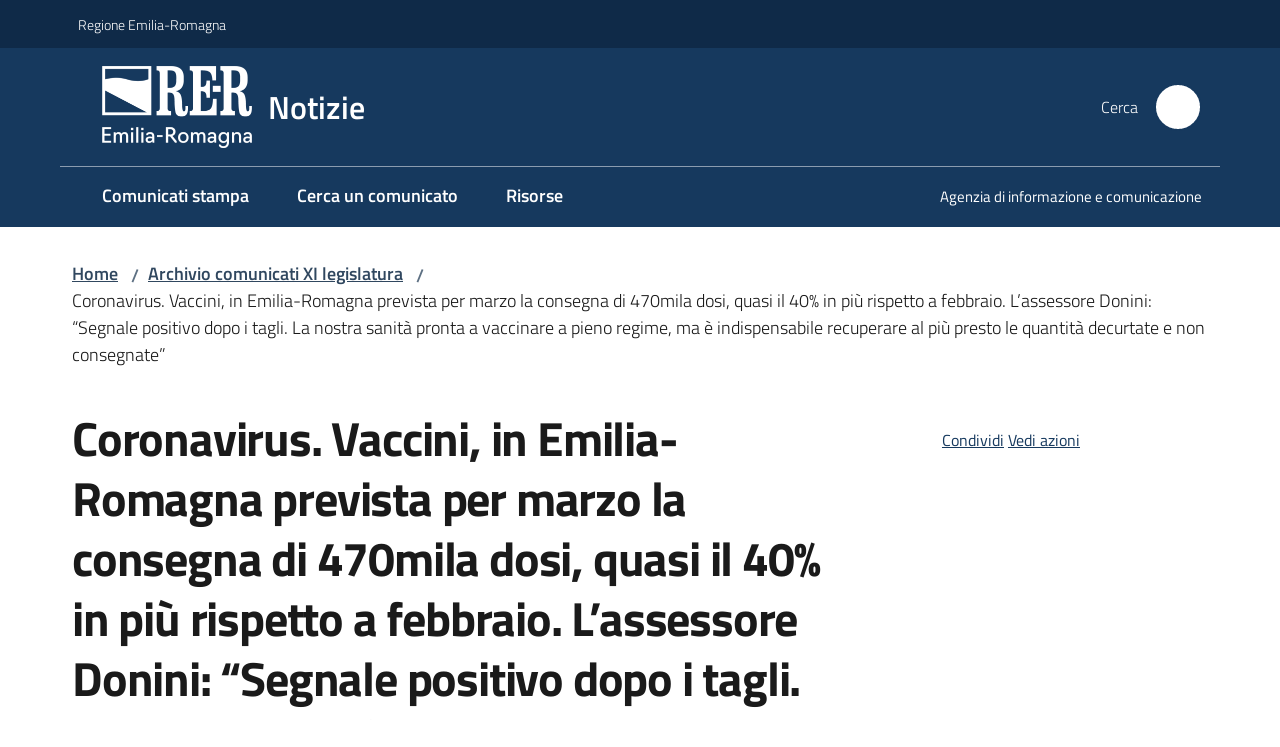

--- FILE ---
content_type: text/html; charset=utf-8
request_url: https://notizie.regione.emilia-romagna.it/archivio-comunicati/coronavirus-vaccini-in-emilia-romagna-prevista-per-marzo-la-consegna-di-470mila-dosi-quasi-il-40-in-piu-rispetto-a-febbraio-l2019assessore-donini-201csegnale-positivo-dopo-i-tagli-la-nostra-sanita-pronta-a-vaccinare-a-pieno-regime-ma-e-indispensabile
body_size: 69659
content:
<!doctype html>
              <html lang="it" data-reactroot=""><head><meta charSet="utf-8"/><title data-react-helmet="true">Coronavirus. Vaccini, in Emilia-Romagna prevista per marzo la consegna di 470mila dosi, quasi il 40% in più rispetto a febbraio. L’assessore Donini: “Segnale positivo dopo i tagli. La nostra sanità pronta a vaccinare a pieno regime, ma è indispensabile recuperare al più presto le quantità decurtate e non consegnate” - Notizie</title><meta data-react-helmet="true" name="description" content="Oltre la metà del quantitativo complessivo, 287mila, arrivano da Pfizer-Biontech, 69mila sono di Moderna e 116mila di Astrazeneca. La suddivisione nei territori, da Piacenza a Rimini"/><meta data-react-helmet="true" property="og:title" content="Coronavirus. Vaccini, in Emilia-Romagna prevista per marzo la consegna di 470mila dosi, quasi il 40% in più rispetto a febbraio. L’assessore Donini: “Segnale positivo dopo i tagli. La nostra sanità pronta a vaccinare a pieno regime, ma è indispensabile recuperare al più presto le quantità decurtate e non consegnate”"/><meta data-react-helmet="true" property="og:url" content="https://notizie.regione.emilia-romagna.it/archivio-comunicati/[base64]"/><meta data-react-helmet="true" property="og:description" content="Oltre la metà del quantitativo complessivo, 287mila, arrivano da Pfizer-Biontech, 69mila sono di Moderna e 116mila di Astrazeneca. La suddivisione nei territori, da Piacenza a Rimini"/><meta data-react-helmet="true" name="twitter:card" content="summary_large_image"/><link data-react-helmet="true" rel="canonical" href="https://notizie.regione.emilia-romagna.it/archivio-comunicati/[base64]"/><script data-react-helmet="true" type="application/ld+json">{"@context":"https://schema.org","@type":"BreadcrumbList","itemListElement":[{"@type":"ListItem","position":1,"name":"Archivio comunicati XI legislatura","item":"https://notizie.regione.emilia-romagna.it/archivio-comunicati"},{"@type":"ListItem","position":2,"name":"Coronavirus. Vaccini, in Emilia-Romagna prevista per marzo la consegna di 470mila dosi, quasi il 40% in più rispetto a febbraio. L’assessore Donini: “Segnale positivo dopo i tagli. La nostra sanità pronta a vaccinare a pieno regime, ma è indispensabile recuperare al più presto le quantità decurtate e non consegnate”"}]}</script><script>window.env = {"RAZZLE_BIND_ADDRESS":"0.0.0.0","RAZZLE_HONEYPOT_FIELD":"conferma_email","RAZZLE_API_PATH":"https:\u002F\u002Fnotizie.regione.emilia-romagna.it","RAZZLE_PUBLIC_URL":"https:\u002F\u002Fnotizie.regione.emilia-romagna.it","RAZZLE_PROXY_REWRITE_TARGET":"\u002FVirtualHostBase\u002Fhttps\u002Fnotizie.regione.emilia-romagna.it:443\u002Fnotizie\u002F++api++\u002FVirtualHostRoot","RAZZLE_INTERNAL_API_PATH":"http:\u002F\u002Fnotizie-cm.localhost:11000","RAZZLE_MULTILINGUAL_SITE":"false","RAZZLE_MULTILINGUAL_LANGUAGES":"","RAZZLE_IS_RER_PORTAL":"false","RAZZLE_PIWIK_JSFILE":"piwik.js","RAZZLE_PIWIK_PHPFILE":"matomo.php","RAZZLE_PIWIK_SITE_ID":"165","RAZZLE_PIWIK_URL":"https:\u002F\u002Fstatisticheweb.regione.emilia-romagna.it\u002Fanalytics","RAZZLE_SEARCH_COMUNICATI_OLD":"true","RAZZLE_IS_UFFICIOSTAMPA":"true","apiPath":"https:\u002F\u002Fnotizie.regione.emilia-romagna.it","publicURL":"https:\u002F\u002Fnotizie.regione.emilia-romagna.it"};</script><meta property="og:type" content="website"/><meta name="generator" content="Plone 6 - https://plone.org"/><meta name="viewport" content="width=device-width, initial-scale=1, shrink-to-fit=no"/><meta name="apple-mobile-web-app-capable" content="yes"/><link data-chunk="NewsletterManage" rel="preload" as="style" href="/static/css/NewsletterManage.dc0f7438.chunk.css"/><link data-chunk="VoltoFeedbackView" rel="preload" as="style" href="/static/css/VoltoFeedbackView.bf6879a1.chunk.css"/><link data-chunk="client" rel="preload" as="style" href="/static/css/client.5e6531bc.css"/><link data-chunk="client" rel="preload" as="script" href="/static/js/runtime~client.7132d0f1.js"/><link data-chunk="client" rel="preload" as="script" href="/static/js/client.a9ad03c7.js"/><link data-chunk="VoltoFeedbackView" rel="preload" as="script" href="/static/js/VoltoFeedbackView.0ee9502a.chunk.js"/><link data-chunk="NewsletterManage" rel="preload" as="script" href="/static/js/NewsletterManage.a31d0c7c.chunk.js"/><link data-chunk="InvalidatePageAction" rel="preload" as="script" href="/static/js/InvalidatePageAction.a188b283.chunk.js"/><link data-chunk="client" rel="stylesheet" href="/static/css/client.5e6531bc.css"/><link data-chunk="VoltoFeedbackView" rel="stylesheet" href="/static/css/VoltoFeedbackView.bf6879a1.chunk.css"/><link data-chunk="NewsletterManage" rel="stylesheet" href="/static/css/NewsletterManage.dc0f7438.chunk.css"/></head><body class="view-viewview contenttype-comunicatostampa section-archivio-comunicati [base64] is-anonymous public-ui no-user-roles"><div role="navigation" aria-label="Toolbar" id="toolbar"></div><div id="main"><div class="public-ui"><div class="skiplinks"><a class="visually-hidden visually-hidden-focusable" href="#view">Vai al contenuto</a><a class="visually-hidden visually-hidden-focusable" href="#navigation">Vai alla navigazione</a><a class="visually-hidden visually-hidden-focusable" href="#footer">Vai al footer</a></div></div><div class="public-ui"><header><div class="it-header-wrapper"><div class="it-header-slim-wrapper" role="navigation"><div class="container"><div class="row"><div class="col"><div class="it-header-slim-wrapper-content"><a href="https://www.regione.emilia-romagna.it" target="_blank" rel="noopener noreferrer" class="d-lg-block navbar-brand">Regione Emilia-Romagna</a><div class="ms-auto it-header-slim-right-zone header-slim-right-zone"></div></div></div></div></div></div><div class="it-nav-wrapper"><div class="it-header-center-wrapper"><div class="container"><div class="row"><div class="col"><div class="it-header-center-content-wrapper"><div class="it-brand-wrapper ps-4"><a title="Home page" href="/"><img src="https://notizie.regione.emilia-romagna.it/registry-images/@@images/site_logo/2025-RER-IDENTITA-VISIVA_Logo_RER_portale.png" width="150.45871559633025" height="82" alt="Logo" class="icon"/><div class="it-brand-text"><div class="it-brand-title">Notizie</div></div></a></div><div class="it-right-zone"><div class="it-search-wrapper" role="search" aria-label="Cerca nel sito"><span class="d-none d-md-block">Cerca</span><a class="search-link rounded-icon" aria-label="Cerca" href="/search" role="button"><span style="width:24px;height:24px;background-color:transparent" class="icon"></span></a></div></div></div></div></div></div></div><div class="it-header-navbar-wrapper"><div class="container"><div class="row"><div class="col"><nav id="navigation" aria-label="Menu principale" class="navbar has-megamenu navbar navbar-expand-lg"><div class="container-fluid"><button aria-label="Apri il menu" aria-controls="it-navigation-collapse" aria-expanded="false" type="button" href="#" class="custom-navbar-toggler navbar-toggler"><span style="width:24px;height:24px;background-color:transparent" class="icon"></span></button><div style="display:none" id="it-navigation-collapse" class="navbar-collapsable collapse navbar-collapsable"><div class="overlay" style="display:none"></div><div data-focus-guard="true" tabindex="-1" style="width:1px;height:0px;padding:0;overflow:hidden;position:fixed;top:1px;left:1px"></div><div data-focus-lock-disabled="disabled"><div class="menu-wrapper"><div class="it-brand-wrapper" role="navigation"><a href="/"><img src="https://notizie.regione.emilia-romagna.it/registry-images/@@images/site_logo/2025-RER-IDENTITA-VISIVA_Logo_RER_portale.png" width="150.45871559633025" height="82" alt="Logo" class="icon"/><div class="it-brand-text"><div class="it-brand-title">Notizie</div></div></a></div><ul data-element="main-navigation" role="menubar" aria-label="Menu principale" class="navbar-nav"><li role="none" class="nav-item"><a class="nav-link" role="menuitem" aria-label="Comunicati stampa" href="/comunicati"><span>Comunicati stampa</span></a></li><li role="none" class="nav-item"><a class="nav-link" role="menuitem" aria-label="Cerca un comunicato" href="/cerca-un-comunicato"><span>Cerca un comunicato</span></a></li><li role="none" class="nav-item"><a class="nav-link" role="menuitem" aria-label="Risorse" href="/risorse"><span>Risorse</span></a></li></ul><ul role="menubar" class="navbar-secondary navbar-nav"><li role="none" class="nav-item"><a class="megamenu nav-link" role="menuitem" href="/aiusg"><span class="">Agenzia di informazione e comunicazione </span></a></li></ul></div><div class="close-div" style="display:none"><button class="btn close-menu" type="button" title="Chiudi menu"><span style="width:24px;height:24px;background-color:transparent" class="icon icon-white"></span></button></div></div><div data-focus-guard="true" tabindex="-1" style="width:1px;height:0px;padding:0;overflow:hidden;position:fixed;top:1px;left:1px"></div></div></div></nav></div></div></div></div></div></div></header></div><div id="portal-header-image"></div><div class="public-ui"><section id="briciole" class="container px-4 mt-4"><div class=""><div class="row"><div class="col"><nav class="breadcrumb-container" aria-label="Percorso di navigazione"><ol class="breadcrumb" data-element="breadcrumb"><li class="breadcrumb-item"><a href="/">Home</a><span class="separator">/</span></li><li class="breadcrumb-item"><a href="/archivio-comunicati">Archivio comunicati XI legislatura</a><span class="separator">/</span></li><li class="breadcrumb-item"><span>Coronavirus. Vaccini, in Emilia-Romagna prevista per marzo la consegna di 470mila dosi, quasi il 40% in più rispetto a febbraio. L’assessore Donini: “Segnale positivo dopo i tagli. La nostra sanità pronta a vaccinare a pieno regime, ma è indispensabile recuperare al più presto le quantità decurtate e non consegnate”</span></li></ol></nav></div></div></div></section></div><div class="ui basic segment content-area"><main><div id="view"><div class="container px-4 my-4 comunicato-stampa-view"><a class="visually-hidden" href="#main-content-section">Salta al contenuto</a><div class="PageHeaderWrapper mb-4"><div class="row mb-2 mb-lg-0 page-header"><div class="py-lg-2 page-header-left col-lg-8"><h1 data-element="page-name">Coronavirus. Vaccini, in Emilia-Romagna prevista per marzo la consegna di 470mila dosi, quasi il 40% in più rispetto a febbraio. L’assessore Donini: “Segnale positivo dopo i tagli. La nostra sanità pronta a vaccinare a pieno regime, ma è indispensabile recuperare al più presto le quantità decurtate e non consegnate”</h1><p class="documentDescription">Oltre la metà del quantitativo complessivo, 287mila, arrivano da Pfizer-Biontech, 69mila sono di Moderna e 116mila di Astrazeneca. La suddivisione nei territori, da Piacenza a Rimini</p><div class="row mt-5 mb-4 readingtime-dates"><div class="col-6"><div class="row"><div class="col-12"><small>Data<!-- -->:</small><p class="font-monospace">22 febbraio 2021 17:28</p></div></div></div></div></div><div class="page-header-right py-lg-4 col-lg-3 offset-lg-1"><div class="d-inline page-sharing dropdown"><button aria-haspopup="true" class="btn btn-dropdown ps-0 dropdown-toggle" aria-expanded="false"><span style="width:;height:;background-color:transparent" class="icon"></span><small>Condividi</small></button><div tabindex="-1" role="menu" aria-hidden="true" class="dropdown-menu"><div class="link-list-wrapper"><ul class="link-list"><li><a target="_target" role="menuitem" tabindex="-1" class="list-item" href="https://www.facebook.com/sharer/sharer.php?u=https://notizie.regione.emilia-romagna.it/archivio-comunicati/[base64]"><span style="width:;height:;background-color:transparent" class="icon"></span><span>Facebook</span></a></li><li><a target="_target" role="menuitem" tabindex="-1" class="list-item" href="https://x.com/intent/post?url=https://notizie.regione.emilia-romagna.it/archivio-comunicati/[base64]"><svg aria-hidden="true" focusable="false" data-prefix="fab" data-icon="x-twitter" class="icon" alt="X" title="X" role="img" xmlns="http://www.w3.org/2000/svg" viewBox="0 0 496 512" aria-label="Twitter"><path d="M389.2 48h70.6L305.6 224.2 487 464H345L233.7 318.6 106.5 464H35.8L200.7 275.5 26.8 48H172.4L272.9 180.9 389.2 48zM364.4 421.8h39.1L151.1 88h-42L364.4 421.8z"></path></svg><span>X</span></a></li><li><a target="_target" role="menuitem" tabindex="-1" class="list-item" href="https://www.linkedin.com/shareArticle?mini=true&amp;url=https://notizie.regione.emilia-romagna.it/archivio-comunicati/[base64]&amp;title=https://notizie.regione.emilia-romagna.it/archivio-comunicati/[base64]"><span style="width:;height:;background-color:transparent" class="icon"></span><span>LinkedIn</span></a></li></ul></div></div></div><div id="page-actions" class="d-inline page-actions dropdown"><button aria-haspopup="true" class="btn btn-dropdown ps-0 dropdown-toggle" aria-expanded="false"><span style="width:;height:;background-color:transparent" class="icon"></span><small>Vedi azioni</small></button><div tabindex="-1" role="menu" aria-hidden="true" class="dropdown-menu"><div class="link-list-wrapper"><ul class="link-list"><li><a role="menuitem" tabindex="-1" class="list-item"><button type="button" title="Stampa" alt="Stampa" id="print" class="btn btn-link" aria-label="Stampa"><span style="width:;height:;background-color:transparent" class="icon"></span><span>Stampa</span></button></a></li><li><a role="menuitem" tabindex="-1" class="list-item"><a title="Invia" alt="Invia" aria-label="Invia" id="mailto" href="mailto:?subject=Coronavirus. Vaccini, in Emilia-Romagna prevista per marzo la consegna di 470mila dosi, quasi il 40% in più rispetto a febbraio. L’assessore Donini: “Segnale positivo dopo i tagli. La nostra sanità pronta a vaccinare a pieno regime, ma è indispensabile recuperare al più presto le quantità decurtate e non consegnate”&amp;body=https://notizie.regione.emilia-romagna.it/archivio-comunicati/[base64]"><span style="width:;height:;background-color:transparent" class="icon"></span><span>Invia</span></a></a></li></ul></div></div></div></div></div></div><div class="row row-column-border border-light"><section class="it-page-sections-container pt-5" id="main-content-section" aria-label="Contenuto del comunicato"><section id="text-body" class="it-page-section mb-5" menu_title="Contenuto"><h2 id="header-text-body" class="mb-3 visually-hidden h4">Contenuto</h2><div class="richtext-blocks  font-serif"><p>Bologna - <strong>Oltre 470mila dosi di vaccino</strong> contro il Covid-19 (esattamente 472.820) in arrivo in<strong> marzo</strong> in <strong>Emilia-Romagna</strong>. É stata infatti <strong>definita la consegna</strong> complessiva da Piacenza a Rimini per il prossimo mese, con un <strong>aumento del 38% previsto rispetto alle forniture di febbraio</strong>, quando il quantitativo ricevuto è stato poco più di 340.000.</p><p>La maggior parte dei vaccini saranno consegnati da <strong>Pfzier-Biontech</strong> (287.820 somministrazioni), a seguire da <strong>Astrazeneca</strong> (116.100) e <strong>Moderna</strong> (68.900).</p><p>“Noi siamo pronti ed auspichiamo sempre più un aumento della fornitura di vaccini per la popolazione, soprattutto la più vulnerabile- dichiara l’assessore alle Politiche per la salute, <strong>Raffaele Donini</strong>-. Occorre che si recuperi al più presto le quantità di dosi decurtate e non consegnate nei due mesi scorsi, accelerando il percorso di immunizzazione dei cittadini. Il quantitativo previsto per il mese di marzo sarebbe un segnale positivo”.</p><p><strong>La distribuzione dei vaccini sui territori</strong></p><p>La consegna per <strong>Aziende sanitarie e ospedaliere</strong>, che non tiene conto della popolazione residente in assoluto ma del numero di soggetti a cui è destinato il vaccino, a marzo prevede 35.030 dosi in distribuzione a <strong>Piacenza </strong>(di cui 22.230 Pfizer-Biontech, 5.900 Moderna e 6.900 Astrazeneca), 47.650 a <strong>Parma </strong>(di cui 29.250 Pfizer-Biontech, 6.400 Moderna e 12.000 Astrazeneca), 51.550 a <strong>Reggio Emilia </strong>(di cui 29.250 Pfizer-Biontech, 7.900 Moderna e 14.400 Astrazeneca), 78.110 a <strong>Modena </strong>(di cui 50.310 Pfizer-Biontech, 9.600 Moderna e 18.200 Astrazeneca), 94.830 a <strong>Bologna </strong>(di cui 57.330 Pfizer-Biontech, 14.400 Moderna e 23.100 Astrazeneca), 13.890 a <strong>Imola </strong>(di cui 8.190 Pfizer-Biontech, 1.900 Moderna e 3.800 Astrazeneca), 43.480 a <strong>Ferrara </strong>(di cui 28.080 Pfizer-Biontech, 6.000 Moderna e 9.400 Astrazeneca) e 108.280 nelle aree di competenza dell’Asl della <strong>Romagna</strong>, che comprende le provincie di <strong>Ravenna</strong>, <strong>Forlì-Cesena</strong> e <strong>Rimini</strong> (di cui 63.180 Pfizer-Biontech, 16.800 Moderna e 28.300 Astrazeneca). /JF</p></div></section><section id="metadata" class="it-page-section mb-5"><p class="font-serif mb-0 mt-4 last-modified"><strong>Ultimo aggiornamento<!-- -->:</strong> <!-- -->14-05-2021, 09:05</p></section></section></div></div></div></main></div><div class="public-ui" id="customer-satisfaction-form"><section class="bg-primary customer-satisfaction"><div class="container"><div class="d-flex justify-content-center bg-primary row"><div class="col-12 col-lg-6 col"><div class="feedback-form" role="form" aria-label="Modulo di soddisfazione"><div class="card-wrapper"><div data-element="feedback" class="shadow card-wrapper py-4 px-4 card"><h2 id="vf-radiogroup-label" class="title-medium-2-semi-bold mb-0" data-element="feedback-title">Quanto sono chiare le informazioni su questa pagina?</h2><div class="rating-container mb-0"><fieldset aria-controls="vf-more-negative" class="rating rating-label mb-3"><legend class="visually-hidden">Valuta da 1 a 5 stelle</legend><input type="radio" id="star1b" name="satisfaction" value="1" class="volto-feedback-rating mb-0" data-element="feedback-rate-1" aria-label="Valuta 1 stelle su 5"/><label for="star1b" class="form-label"><svg xmlns="http://www.w3.org/2000/svg" viewBox="0 0 24 24" class="icon rating-star icon-sm" role="img"><path fill="none" d="M0 0h24v24H0z"></path></svg></label><input type="radio" id="star2b" name="satisfaction" value="2" class="volto-feedback-rating mb-0" data-element="feedback-rate-2" aria-label="Valuta 2 stelle su 5"/><label for="star2b" class="form-label"><svg xmlns="http://www.w3.org/2000/svg" viewBox="0 0 24 24" class="icon rating-star icon-sm" role="img"><path fill="none" d="M0 0h24v24H0z"></path></svg></label><input type="radio" id="star3b" name="satisfaction" value="3" class="volto-feedback-rating mb-0" data-element="feedback-rate-3" aria-label="Valuta 3 stelle su 5"/><label for="star3b" class="form-label"><svg xmlns="http://www.w3.org/2000/svg" viewBox="0 0 24 24" class="icon rating-star icon-sm" role="img"><path fill="none" d="M0 0h24v24H0z"></path></svg></label><input type="radio" id="star4b" name="satisfaction" value="4" class="volto-feedback-rating mb-0" data-element="feedback-rate-4" aria-label="Valuta 4 stelle su 5"/><label for="star4b" class="form-label"><svg xmlns="http://www.w3.org/2000/svg" viewBox="0 0 24 24" class="icon rating-star icon-sm" role="img"><path fill="none" d="M0 0h24v24H0z"></path></svg></label><input type="radio" id="star5b" name="satisfaction" value="5" class="volto-feedback-rating mb-0" data-element="feedback-rate-5" aria-label="Valuta 5 stelle su 5"/><label for="star5b" class="form-label"><svg xmlns="http://www.w3.org/2000/svg" viewBox="0 0 24 24" class="icon rating-star icon-sm" role="img"><path fill="none" d="M0 0h24v24H0z"></path></svg></label></fieldset></div><fieldset id="vf-more-positive" class="answers-step" data-step="0" aria-expanded="false" aria-hidden="true" data-element="feedback-rating-positive"><div class="answers-header"><legend>Quali sono stati gli aspetti che hai preferito?</legend><span>1/2</span></div><form class="answers-form"></form></fieldset><fieldset id="vf-more-negative" class="answers-step" data-step="0" aria-expanded="false" aria-hidden="true" data-element="feedback-rating-negative"><div class="answers-header"><legend>Dove hai incontrato le maggiori difficoltà?</legend><span>1/2</span></div><form class="answers-form"></form></fieldset><fieldset class="comments-step d-none" data-step="0" aria-expanded="false" aria-hidden="true"><div class="comments-header"><legend>Vuoi aggiungere altri dettagli?</legend><span>1/2</span></div><div class="comment w-100"><form class=""><div class="mb-3"><div class="mt-1 form-group"><textarea rows="3" tabindex="0" aria-invalid="false" data-element="feedback-input-text" autoComplete="off" aria-describedby="commentDescription" id="comment" class="mt-1" placeholder="Dacci il tuo parere per aiutarci a migliorare la qualità del sito"></textarea><label for="comment" class="active">Dettaglio</label><small id="commentDescription" class="form-text">Inserire massimo 200 caratteri</small></div></div></form></div></fieldset><div class="hpt_widget"><input type="text" name="conferma_email" aria-label="conferma_email"/></div><div class="form-step-actions flex-nowrap w100 justify-content-center button-shadow d-none" aria-hidden="true"><button type="button" class="me-4 fw-bold btn btn-outline-primary disabled" aria-disabled="true">Indietro</button><button type="button" aria-disabled="true" class="fw-bold btn btn-primary disabled">Avanti</button></div></div></div></div></div></div></div></section></div><footer class="it-footer" id="footer"><div class="it-footer-main"><div class="container"><section><div class="clearfix row"><div class="col-sm-12"><div class="it-brand-wrapper"><div class="richtext-blocks footerTop"><div class="block gridBlock three"><div class="row"><div class="col"><p class="block image align center desktop-mobile"><img src="/impostazioni/logo-regione.png/@@images/image-1029-fcedf50e6b28b753d6169d9710f09b1e.png" width="1029" height="149" class="responsive" srcSet="/impostazioni/logo-regione.png/@@images/image-16-5e04fc02925fcc42cb9b22d7d9c091d7.png 16w, /impostazioni/logo-regione.png/@@images/image-32-b72e9b6f349865301774ec065705b2d8.png 32w, /impostazioni/logo-regione.png/@@images/image-64-a173626d6820a91863e36d2a6a31595f.png 64w, /impostazioni/logo-regione.png/@@images/image-128-b49c56e03482a8a2bbf3586a2fa1c362.png 128w, /impostazioni/logo-regione.png/@@images/image-200-c659bc1844fa106081d519d92aa6ec40.png 200w, /impostazioni/logo-regione.png/@@images/image-300-65a3eb8d986044ba7349c23db5375bba.png 300w, /impostazioni/logo-regione.png/@@images/image-400-0ebaa56115f617a8d5bc3a2c90cbaf0b.png 400w, /impostazioni/logo-regione.png/@@images/image-600-43b68663503919fa8f71c96a4cb533d4.png 600w, /impostazioni/logo-regione.png/@@images/image-800-63b961a96846e0704e2c8b03b2cba3f9.png 800w, /impostazioni/logo-regione.png/@@images/image-1000-8f8c99e76d87af4ea04e4ac73508606d.png 1000w, /impostazioni/logo-regione.png/@@images/image-1029-fcedf50e6b28b753d6169d9710f09b1e.png 1029w" loading="lazy" decoding="async" alt="Regione Emilia-Romagna" sizes="100vw"/></p></div><div class="col"></div><div class="col"><strong>REDAZIONE</strong><hr/><ul><li><a href="/informazioni-sul-sito">Informazioni sul sito e crediti</a> </li><li><strong>Scrivici</strong>: <a href="mailto:stampaseg@regione.emilia-romagna.it" title="Si apre in una nuova scheda" rel="noopener noreferrer" class="with-external-link-icon">e-mail<span style="width:1rem;height:1rem;background-color:transparent" class="icon ms-1 align-sub external-link icon-xs xs"></span></a>  </li></ul></div></div></div></div></div></div></div></section><section></section><section class="py-4"><div class="row"><div class="pb-2 col-md-4 col-lg-4"><p class="h4">Recapiti</p><div><p><strong>Regione Emilia-Romagna</strong><br/>Viale Aldo Moro, 52<strong><br/></strong>40127 Bologna<br/><strong>Centralino</strong> <a href="tel:+39.0515271" title="Apre in un nuovo tab" rel="noopener noreferrer" class="with-external-link-icon">051 5271<span style="width:1rem;height:1rem;background-color:transparent" class="icon ms-1 align-sub external-link icon-xs xs"></span></a><br/><a href="http://wwwservizi.regione.emilia-romagna.it/Cercaregione/Default.aspx?cons=0" title="Apre in un nuovo tab" target="_blank" rel="noopener noreferrer" class="external-link with-external-link-icon">Cerca telefoni o indirizzi<span style="width:1rem;height:1rem;background-color:transparent" class="icon ms-1 align-sub external-link icon-xs xs"></span></a></p></div></div><div class="pb-2 col-md-4 col-lg-4"><p class="h4">URP</p><div><ul><li><strong>Sito web: </strong><a href="https://www.regione.emilia-romagna.it/urp/" title="Apre in un nuovo tab" target="_blank" rel="noopener noreferrer" class="slate-editor-link  with-external-link-icon">www.regione.emilia-romagna.it/urp/<span style="width:1rem;height:1rem;background-color:transparent" class="icon ms-1 align-sub external-link icon-xs xs"></span></a> <strong></strong></li><li><strong>Numero verde: </strong>800.66.22.00 </li><li><strong>Scrivici</strong>: <a href="mailto:urp@regione.emilia-romagna.it" title="Apre in un nuovo tab" rel="noopener noreferrer" class="slate-editor-link  with-external-link-icon">e-mail<span style="width:1rem;height:1rem;background-color:transparent" class="icon ms-1 align-sub external-link icon-xs xs"></span></a> - <a href="mailto:urp@postacert.regione.emilia-romagna.it" title="Apre in un nuovo tab" rel="noopener noreferrer" class="slate-editor-link  with-external-link-icon">PEC<span style="width:1rem;height:1rem;background-color:transparent" class="icon ms-1 align-sub external-link icon-xs xs"></span></a></li></ul></div></div><div class="pb-2 col-md-4 col-lg-4"><p class="h4">Trasparenza</p><div><ul><li><a href="http://trasparenza.regione.emilia-romagna.it/" title="Apre in un nuovo tab" target="_blank" rel="noopener noreferrer" class="with-external-link-icon with-external-link-icon with-external-link-icon with-external-link-icon with-external-link-icon with-external-link-icon with-external-link-icon with-external-link-icon with-external-link-icon with-external-link-icon with-external-link-icon with-external-link-icon with-external-link-icon with-external-link-icon">Amministrazione trasparente<span style="width:1rem;height:1rem;background-color:transparent" class="icon ms-1 align-sub external-link icon-xs xs"></span></a></li><li><a href="https://www.regione.emilia-romagna.it/note-legali" title="Apre in un nuovo tab" target="_blank" rel="noopener noreferrer" class="with-external-link-icon with-external-link-icon with-external-link-icon">Note legali e copyright<span style="width:1rem;height:1rem;background-color:transparent" class="icon ms-1 align-sub external-link icon-xs xs"></span></a></li><li><a href="/privacy">Privacy e cookie</a></li><li><a href="/accessibilita">Dichiarazione di accessibilità</a>   </li></ul></div></div></div></section></div></div><div class="it-footer-small-prints clearfix"><div class="container"><ul class="it-footer-small-prints-list list-inline mb-0 d-flex flex-column flex-md-row"><li class="list-inline-item">C.F. 800.625.903.79</li><li class="list-inline-item"><button class="footer-gdpr-privacy-show-banner" id="footer-gdpr-privacy-show-banner">Impostazioni cookie</button></li></ul></div></div></footer><div class="Toastify"></div></div><div role="complementary" aria-label="Sidebar" id="sidebar"></div><script charSet="UTF-8">window.__data={"router":{"location":{"pathname":"\u002Farchivio-comunicati\[base64]","search":"","hash":"","state":undefined,"key":"t8ya5l","query":{}},"action":"POP"},"intl":{"defaultLocale":"en","locale":"it","messages":{"\u003Cp\u003EAdd some HTML here\u003C\u002Fp\u003E":"\u003Cp\u003EAggiungi dell'HTML qui\u003C\u002Fp\u003E","Account Registration Completed":"Registrazione account completata","Account activation completed":"Attivazione account completata","Action":"Azione","Action changed":"L'azione è stata modificata","Action: ":"Azione: ","Actions":"Azioni","Activate and deactivate":"Questa è la sezione per la configurazione dei prodotti aggiuntivi, puoi attivare e disattivare i prodotti aggiuntivi attraverso la seguente lista.","Active":"Attiva","Active content rules in this Page":"Regole di contenuto attive in questa Pagina","Add":"Aggiungi","Add (object list)":"Aggiungi","Add Addons":"Per fare in modo che un prodotto aggiuntivo venga visualizzato qui aggiungilo nella configurazione del buildout, esegui il buildout e riavvia il server. Per maggiori informazioni vedi","Add Content":"Aggiungi un contenuto","Add Content Rule":"Aggiungi una regola di contenuto","Add Rule":"Aggiungi una regola","Add Translation…":"Aggiungi traduzione…","Add User":"Aggiungi un utente","Add a description…":"Aggiungi una descrizione…","Add a new alternative url":"Aggiungi un nuovo url alternativo","Add action":"Aggiungi un'azione","Add block":"Aggiungi blocco","Add block in position {index}":"Aggiungi un blocco alla posizione {index}","Add block…":"Aggiungi un blocco…","Add condition":"Aggiungi una condizione","Add content rule":"Aggiungi una regola di contenuto","Add criteria":"Aggiungi un criterio","Add date":"Aggiungi una data","Add element to container":"Aggiungi un elemento al container","Add field":"Aggiungi campo","Add fieldset":"Aggiungi un nuovo insieme di campi","Add group":"Aggiungi un gruppo","Add new content type":"Aggiungi un nuovo tipo di contenuto","Add new group":"Aggiungi un nuovo gruppo","Add new user":"Aggiungi nuovo utente","Add to Groups":"Aggiungi ai gruppi","Add users to group":"Aggiungi gli utenti al gruppo","Add vocabulary term":"Aggiungi termine","Add {type}":"Aggiungi {type}","Add-Ons":"Prodotti aggiuntivi","Add-ons":"Prodotti aggiuntivi","Add-ons Settings":"Impostazioni prodotti aggiuntivi","Added":"Aggiunta","Additional date":"Data aggiuntiva","Addon could not be installed":"Non è stato possibile installare l'addon","Addon could not be uninstalled":"Non è stato possibile disinstallare l'addon","Addon could not be upgraded":"Non è stato possibile aggiornare l'addon","Addon installed succesfuly":"L'addon è stato installato correttamente","Addon uninstalled succesfuly":"L'addon è stato disinstallato correttamente","Addon upgraded succesfuly":"L'addon è stato aggiornato correttamente","Advanced facet?":"Filtri avanzati?","Advanced facets are initially hidden and displayed on demand":"I filtri avanzati sono inizialmente nascosti e vengono visualizzati su richiesta ","Album view":"Vista album","Alias":"Alias","Alias has been added":"L'alias è stato aggiunto","Alignment":"Allineamento","All":"Tutti","All content":"Tutti i contenuti","All existing alternative urls for this site":"Tutti gli url alternativi per questo sito","Alphabetically":"Alfabetico","Alt text":"Testo alternativo","Alt text hint":"Lascia vuoto se l'immagine è decorativa.","Alt text hint link text":"Descrivi lo scopo dell'immagine.","Alternative url path (Required)":"Percorso url alternativo (Obbligatorio)","Alternative url path must start with a slash.":"Il percorso url alternativo comincia con uno slash ","Alternative url path → target url path (date and time of creation, manually created yes\u002Fno)":"Percorso url alternativo → percorso url di destinazione (data e ora di creazione, creata manualmente sì\u002Fno)","Applied to subfolders":"Applicato alle sottocartelle","Applies to subfolders?":"Applicare alle sottocartelle?","Apply to subfolders":"Applica a sottocartelle","Apply working copy":"Applica la copia di lavoro","Are you sure you want to delete this field?":"Sicuro di voler eliminare questo campo?","Are you sure you want to delete this fieldset including all fields?":"Sicuro di voler eliminare questo insieme di campi compresi tutti i campi contenuti?","Ascending":"Crescente","Assign the {role} role to {entry}":"Assegnare il ruolo di {role} a {entry}","Assignments":"Assegnazione","Available":"Disponibile","Available content rules:":"Regole di contenuto disponibili:","Back":"Indietro","Base":"Base","Base search query":"Ricerca iniziale","Block":"Blocco","Both email address and password are case sensitive, check that caps lock is not enabled.":"E-mail e password distinguono entrambi le maiuscole dalle minuscole, verifica di non avere il Blocco maiuscole attivato.","Breadcrumbs":"Briciole di pane","Broken relations":"Relazioni corrotte","Browse":"Sfoglia","Browse the site, drop an image, or type a URL":"Cerca nel sito, trascina un'immagine, o inserisci un URL","Browse the site, drop an image, or type an URL":"Sfoglia i contenuti, rilascia un'immagine o digita un URL","By default, permissions from the container of this item are inherited. If you disable this, only the explicitly defined sharing permissions will be valid. In the overview, the symbol {inherited} indicates an inherited value. Similarly, the symbol {global} indicates a global role, which is managed by the site administrator.":"Di norma, i permessi di questo elemento vengono ereditati dal contenitore. Se disabiliti questa opzione, verranno considerati solo i permessi di condivisione definiti esplicitamente. Nel sommario, il simbolo {inherited} indica una impostazione ereditata. Analogamente, il simbolo {global} indica un ruolo globale, che è gestito dall'amministratore del sito","Cache Name":"Nome della cache","Can not edit Layout for \u003Cstrong\u003E{type}\u003C\u002Fstrong\u003E content-type as it doesn't have support for \u003Cstrong\u003EVolto Blocks\u003C\u002Fstrong\u003E enabled":"Non è possibile modificare il Layout per il tipo \u003Cstrong\u003E{type}\u003C\u002Fstrong\u003E poichè non ha abilitato il supporto per i \u003Cstrong\u003Eblocchi\u003C\u002Fstrong\u003E","Can not edit Layout for \u003Cstrong\u003E{type}\u003C\u002Fstrong\u003E content-type as the \u003Cstrong\u003EBlocks behavior\u003C\u002Fstrong\u003E is enabled and \u003Cstrong\u003Eread-only\u003C\u002Fstrong\u003E":"Non è possibile modificare il Layout per il tipo \u003Cstrong\u003E{type}\u003C\u002Fstrong\u003E poichè il \u003Cstrong\u003EBlocks behavior\u003C\u002Fstrong\u003E è abilitato ma in \u003Cstrong\u003Esola lettura\u003C\u002Fstrong\u003E","Cancel":"Annulla","Cell":"Cella","Center":"Centrato","Change Note":"Cambia Nota","Change Password":"Cambia Password","Change State":"Cambia Stato","Change workflow state recursively":"Cambia stato di workflow ricorsivamente","Changes applied.":"Modifiche applicate.","Changes saved":"Modifiche salvate","Changes saved.":"Modifiche salvate.","Checkbox":"Checkbox","Choices":"Scelte","Choose Image":"Seleziona un'immagine","Choose Target":"Seleziona la destinazione","Choose a file":"Scegli un file","Clear":"Annulla","Clear filters":"Azzera filtri","Clear search":"Cancella ricerca","Click to download full sized image":"Clicca per scaricare l'immagine in dimensione originale","Close":"Chiudi","Close menu":"Chiudi menu","Code":"Codice","Collapse item":"Collassa elemento","Collection":"Collezione","Color":"Colore","Comment":"Commento","Commenter":"Autore","Comments":"Commenti","Compare":"Confronta","Condition changed":"La condizione è stata modificata","Condition: ":"Condizione: ","Configuration Versions":"Versioni di configurazione","Configure Content Rule":"Configura la regola di contenuto","Configure Content Rule: {title}":"Configura la regola di contenuto: {title}","Configure content rule":"Configura la regola di contenuto","Confirm password":"Conferma password","Connection refused":"Connessione rifiutata","Contact form":"Form di contatto","Contained items":"Elementi contenuti","Container settings":"Impostazioni del container","Content":"Contenuto","Content Rule":"Regola di contenuto","Content Rules":"Regole di contenuto","Content rules for {title}":"Regole di contenuto per {titolo}","Content rules from parent folders":"Regole di contenuto da cartelle padre","Content that links to or references {title}":"Contenuto collegato a {title}","Content type created":"Il tipo di contenuto è stato creato","Content type deleted":"Il tipo di contenuto è stato eliminato","Contents":"Contenuti","Controls":"Controlli","Copy":"Copia","Copy blocks":"Copia blocchi","Copyright":"Copyright","Copyright statement or other rights information on this item.":"Informazioni sul copyright o su altri diritti dell'elemento.","Create or delete relations to target":"Crea o elimina relazioni con la destinazione","Create working copy":"Crea copia di lavoro","Created by {creator} on {date}":"Creato da {creator} il {date}","Created on":"Creato il","Creator":"Autore","Creators":"Autori","Criteria":"Criteri","Current active configuration":"Configurazione attiva corrente","Current filters applied":"Filtri attualmente applicati","Current password":"Password corrente","Cut":"Taglia","Cut blocks":"Taglia blocchi","Daily":"Giornaliera","Database":"Database","Database Information":"Informazioni sul database","Database Location":"Posizione del database","Database Size":"Dimensione del database","Database main":"Database principale","Date":"Data","Date (newest first)":"Data (prima i più recenti)","Default":"Default","Default view":"Vista default","Delete":"Elimina","Delete Group":"Elimina gruppo","Delete Type":"Rimuovi tipo di contenuto","Delete User":"Elimina utente","Delete action":"Cancella azione","Delete blocks":"Elimina blocchi","Delete col":"Elimina colonna","Delete condition":"Cancella condizione","Delete row":"Elimina riga","Delete selected items?":"Vuoi eliminare gli elementi selezionati?","Delete this item?":"Vuoi eliminare questo elemento?","Deleted":"Cancellato","Deleting this item breaks {brokenReferences} {variation}.":"Eliminando questo elemento si romperanno {brokenReferences} {variation}.","Depth":"Profondità di ricerca","Descending":"Decrescente","Description":"Descrizione","Diff":"Diff","Difference between revision {one} and {two} of {title}":"Differenze tra la revisione {one} e {two} di {title}","Disable":"Disabilita","Disable apply to subfolders":"Disabilita regole di contenuto nelle sottocartelle","Disabled":"Disabilitato","Disabled apply to subfolders":"Regole di contenuto disabilitate per le sottocartelle","Distributed under the {license}.":"Distribuito sotto {license}","Divide each row into separate cells":"Mostra i margini delle colonne","Do you really want to delete the group {groupname}?":"Vuoi veramente eliminare il gruppo {groupname}?","Do you really want to delete the type {typename}?":"Vuoi veramente eliminare il tipo di contenuto {typename}?","Do you really want to delete the user {username}?":"Vuoi veramente eliminare l'utente {username}?","Do you really want to delete this item?":"Vuoi veramente eliminare questo elemento?","Document":"Pagina","Document view":"Vista pagina","Download Event":"Scarica l'evento","Drag and drop files from your computer onto this area or click the “Browse” button.":"Trascina in quest'area i file dal tuo computer o clicca su “Sfoglia”.","Drop file here to replace the existing file":"Trascina il file qui per sostituire il file esistente","Drop file here to upload a new file":"Trascina il file qui per caricare un nuovo file","Drop files here ...":"Trascina i file qui","Dry run selected, transaction aborted.":"Prova a vuoto selezionata, transazione annullata","E-mail":"E-mail","E-mail addresses do not match.":"Gli indirizzi e-mail non corrispondono","Edit":"Modifica","Edit Rule":"Modifica regola","Edit comment":"Modifica commento","Edit field":"Modifica campo","Edit fieldset":"Modifica insieme di campi","Edit recurrence":"Modifica le regole","Edit values":"Modifica i valori","Edit {title}":"Modifica {title}","Email":"Email","Email sent":"Email inviata","Embed code error, please follow the instructions and try again.":"Errore del codice incorporato, per favore segui le istruzioni e riprova.","Empty object list":"Lista di oggetti vuota","Enable":"Abilita","Enable editable Blocks":"Abilita i blocchi editabili","Enabled":"Abilitato","Enabled here?":"Abilitato qui?","Enabled?":"Abilitato?","End Date":"Data di fine","Enter URL or select an item":"Inserisci un URL o seleziona un elemento","Enter a username above to search or click 'Show All'":"Inserisci uno username da ricercare, oppure clicca su 'Vedi tutto'","Enter an email address. This will be your login name. We respect your privacy, and will not give the address away to any third parties or expose it anywhere.":"Inserisci un indirizzo e-mail. Esso sarà il tuo nome utente. Rispettiamo la tua privacy: non daremo l'indirizzo a terzi, né verrà esposto nel portale.","Enter full name, e.g. John Smith.":"Inserisci il tuo nome completo, ad esempio Mario Rossi.","Enter map Embed Code":"Inserisci il codice di incorporamento della mappa","Enter the absolute path of the target. The path must start with '\u002F'. Target must exist or be an existing alternative url path to the target.":"Inserisci il path assoluto per la destinazione. Il path deve iniziare con '\u002F'. La destinazione deve già esistere o essere un url alternativo per la destinazione.","Enter the absolute path where the alternative url should exist. The path must start with '\u002F'. Only urls that result in a 404 not found page will result in a redirect occurring.":"Inserisci un path per generare un URL alternativo per questo contenuto. Il path deve iniziare con '\u002F'. Non si possono usare come alternativi path già esistenti nel sito.","Enter your current password.":"Inserisci la tua password attuale.","Enter your email for verification.":"Inserisci la tua email per la verifica.","Enter your new password. Minimum 8 characters.":"Inserisci la tua nuova password. Minimo 8 caratteri.","Enter your username for verification.":"Inserisci il tuo username per la verifica.","Entries":"Entità da inserire","Error":"Errore","ErrorHeader":"Errore","Event":"Evento","Event listing":"Elenco eventi","Event view":"Vista evento","Exclude from navigation":"Escludi dalla navigazione","Exclude this occurence":"Escludi questa data","Excluded from navigation":"Escluso dalla navigazione","Existing alternative urls for this item":"Url alternativi esistenti per questo elemento","Expand sidebar":"Espandi la sidebar","Expiration Date":"Data di scadenza","Expiration date":"Data di scadenza","Expired":"Scaduto","External URL":"URL esterno","Facet":"Filtro","Facet widget":"Widget dei filtri","Facets":"Filtri","Facets on left side":"Filtri nel lato sinistro","Facets on right side":"Filtri nel lato destro","Facets on top":"Filtri in alto","Failed To Undo Transactions":"Non è stato possibile annullare le transazioni","Field":"Campo","File":"File","File size":"Dimensione del file","File view":"Vista file","Filename":"Nome del file","Filter":"Filtra","Filter Rules:":"Regole di filtro:","Filter by prefix":"Filtra per prefisso","Filter users by groups":"Filtra gli utenti per gruppi","Filter…":"Filtra…","First":"Primo","Fix relations":"Correggi relazioni","Fixed width table cells":"Celle della tabella a larghezza fissata","Fold":"Chiudi","Folder":"Cartella","Folder listing":"Elenco di cartelle","Forbidden":"Proibito","Fourth":"Quarto","From":"Da","Full":"A tutta larghezza","Full Name":"Nome completo","Fullname":"Nome completo","GNU GPL license":"licenza GNU GPL","General":"Generale","Global role":"Ruolo globale","Google Maps Embedded Block":"Blocco Google Maps incorporata","Grid":"Griglia","Group":"Gruppo","Group created":"Gruppo creato","Group deleted":"Gruppo eliminato","Group roles updated":"Ruoli del gruppo aggiornati","Groupname":"Nome del gruppo","Groups":"Gruppi","Groups are logical collections of users, such as departments and business units. Groups are not directly related to permissions on a global level, you normally use Roles for that - and let certain Groups have a particular role. The symbol{plone_svg}indicates a role inherited from membership in another group.":"I gruppi sono raggruppamenti di utenti, come dipartimenti e unità organizzative. I gruppi non sono direttamente collegati a permessi a livello globale, per quello usiamo i ruoli e applichiamo specifici ruoli a certi gruppi. Il simbolo {plong_svg} indica che un ruolo è ereditato dall'appartenenza ad un gruppo.","Header cell":"Cella d'intestazione","Headline":"Intestazione","Headline level":"Livello intestazione","Hidden facets will still filter the results if proper parameters are passed in URLs":"I filtri nascosti filtreranno comunque i risultati se saranno passati parametri adeguati nell'URL","Hide Replies":"Nascondi risposte","Hide facet?":"Nascondi il filtro","Hide filters":"Nascondi i filtri","Hide title":"Nascondi il titolo","History":"Cronologia","History Version Number":"Numero di versione della cronologia","History of {title}":"Cronologia di {title}","Home":"Home","ID":"ID","If all of the following conditions are met:":"Se tutte le seguenti condizioni vengono rispettate:","If selected, this item will not appear in the navigation tree":"Se attivi l'opzione, questo elemento non apparirà nell'albero di navigazione del sito.","If this date is in the future, the content will not show up in listings and searches until this date.":"Se questa data è in futuro, il contenuto non verrà mostrato negli elenchi e nelle ricerche fino a questa data.","If you are certain this user has abandoned the object, you may unlock the object. You will then be able to edit it.":"Se sei sicuro che questo utente ha chiuso l'oggetto, puoi sbloccarlo. Sarai successivamente in grado di modificarlo.","If you are certain you have the correct web address but are encountering an error, please contact the {site_admin}.":"Se sei sicuro di aver inserito l'indirizzo corretto ma ottieni comunque un errore, contatta l' {site_admin}.","Image":"Immagine","Image gallery":"Galleria di immagini","Image override":"Sovrascrizione immagine","Image size":"Dimensione dell'immagine","Image view":"Vista immagine","Include this occurence":"Includi questa data","Info":"Info","InfoUserGroupSettings":"Hai selezionato l'opzione 'più utenti' o 'più gruppi'. Pertanto questo pannello di controllo richiede un inserimento per mostrare utenti e gruppi. Se vuoi vedere utenti e gruppi istantaneamente, vai a 'Impostazioni di gruppi utenti'. Vedi il pulsante sulla sinistra.","Inherit permissions from higher levels":"Eredita i permessi dai livelli superiori","Inherited value":"Valore ereditato","Insert col after":"Inserisci colonna dopo","Insert col before":"Inserisci colonna prima","Insert row after":"Inserisci riga sotto","Insert row before":"Inserisci riga sopra","Inspect relations":"Ispeziona le relazioni","Install":"Installa","Installed":"Installato","Installed version":"Versione installata","Installing a third party add-on":"Installazione di un prodotto aggiuntivo di terze parti","Interval Daily":"giorni","Interval Monthly":"mesi","Interval Weekly":"settimane","Interval Yearly":"anni","Invalid Block":"Blocco non valido - Salvando, verrà rimosso","It is not allowed to define both the password and to request sending the password reset message by e-mail. You need to select one of them.":"Non è permesso definire la password e richiedere il reset della password tramite e-mail contemporaneamente. Devi selezionare solo una delle due opzioni.","Item batch size":"Risultati per pagina","Item succesfully moved.":"Elemento spostato correttamente.","Item(s) copied.":"Elemento\u002Fi copiato\u002Fi.","Item(s) cut.":"Elemento\u002Fi tagliato\u002Fi.","Item(s) has been updated.":"Elemento\u002Fi aggiornati.","Item(s) pasted.":"Elemento\u002Fi incollato\u002Fi.","Item(s) state has been updated.":"Stato\u002Fi aggiornato\u002Fi","Items":"Elementi","Items must be unique.":"Gli elementi devono essere unici.","Label":"Etichetta","Language":"Lingua","Language independent field.":"Campo indipendete dalla lingua","Large":"Grande","Last":"Ultimo","Last comment date":"Data ultimo commento","Last modified":"Ultima modifica","Latest available configuration":"Ultima configurazione disponibile","Latest version":"Ultima versione","Layout":"Layout","Lead Image":"Immagine di testata","Left":"Sinistra","Less filters":"Meno filtri","Link":"Link","Link copied to clipboard":"Link copiato negli appunti","Link more":"Link ad altro","Link redirect view":"Vista collegamento","Link settings":"Impostazioni link","Link title":"Link al resto","Link to":"Link a","Link translation for":"Collega traduzione per","Linking this item with hyperlink in text":"Elementi collegati a questo contenuto con un collegamento ipertestuali nel testo","Links and references":"Link e collegamenti","Listing":"Elenco","Listing view":"Vista standard","Load more":"Carica altro","Loading":"Caricamento","Log In":"Log In","Log in":"Log in","Logged out":"Disconnesso","Login":"Login","Login Failed":"Accesso fallito","Login Name":"Nome utente","Logout":"Esci","Made by {creator} on {date}. This is not a working copy anymore, but the main content.":"Creato da {creator} il {date}. Questa non è più una copia di lavoro, ma il contenuto principale.","Make the table compact":"Rendi la tabella compatta","Manage Translations":"Gestisci traduzioni","Manage content…":"Gestione","Manage translations for {title}":"Gestisci le traduzioni per {title}","Manual":"Manuale","Manually or automatically added?":"Aggiunto manualmente o automaticamente?","Many relations found. Please search.":"Sono state trovate molte relazioni. Effettua una ricerca.","Maps":"Maps","Maps URL":"URL di Maps","Maximum length is {len}.":"La lunghezza massima è {len}.","Maximum value is {len}.":"Il valore massimo è {len}.","Medium":"Medio","Membership updated":"Membri aggiornati","Message":"Messaggio","Minimum length is {len}.":"La lunghezza minima è {len}","Minimum value is {len}.":"Il valore minimo è {len}.","Moderate Comments":"Modera i commenti","Moderate comments":"Moderazione dei commenti","Monday and Friday":"lunedi e venerdì","Month day":"Giorno","Monthly":"Mensile","More":"Altro","More filters":"Più filtri","More information about the upgrade procedure can be found in the documentation section of plone.org in the Upgrade Guide.":"È possibile trovare ulteriori informazioni sulla procedura di aggiornamento nella guida dedicata su plone.org, nella sezione Documentazione.","Mosaic layout":"Layout a mosaico","Move down":"Sposta sotto","Move to bottom of folder":"Sposta in fondo alla cartella","Move to top of folder":"Sposta in cima alla cartella","Move up":"Sposta sopra","Multiple choices?":"Scelta multipla","My email is":"La mia email è","My username is":"Il mio nome utente è","Name":"Nome","Narrow":"Restringi","Navigate back":"Torna indietro","Navigate to this item":"Vai a questo contenuto","Navigation":"Navigazione","New password":"Nuova password","News Item":"Notizia","News item view":"Vista notizia","No":"No","No Transactions Found":"Nessuna transazione trovata","No Transactions Selected":"Nessuna transazione selezionata","No Transactions Selected To Do Undo":"Nessuna transazione da annullare selezionata","No Video selected":"Nessun video selezionato","No addons found":"Nessun addon trovato","No broken relations found.":"Nessuna relazione corrotta trovata.","No connection to the server":"Non c'è connessione con il server, a causa di un timeout o di problemi di connessione di rete del tuo dispositivo.","No image selected":"Nessuna immagine selezionata","No image set in Lead Image content field":"Nessuna immagine impostata come Immagine di testata","No image set in image content field":"Nessuna immagine impostata","No images found.":"Nessuna immagine trovata.","No items found in this container.":"Nessun elemento trovato in questo contenitore.","No items selected":"Nessun elemento selezionato","No links to this item found.":"Nessun link a questo elemento trovato.","No map selected":"Nessuna mappa selezionata","No occurences set":"Nessuna ricorrenza impostata","No options":"Nessuna opzione","No relation found":"Nessuna relazione trovata","No results found":"Nessun risultato","No results found.":"La ricerca non ha prodotto risultati.","No selection":"Nessun elemento selezionato","No uninstall profile":"Nessun profilo di disinstallazione","No user found":"Utente non trovato","No value":"Nessun valore","No workflow":"Nessun flusso","None":"Nessuno","Note":"Nota","Note that roles set here apply directly to a user. The symbol{plone_svg}indicates a role inherited from membership in a group.":"Tieni presente che i ruoli qui impostati si applicano direttamente a un utente. Il simbolo {plone_svg} indica un ruolo ereditato dall'appartenenza a un gruppo.","Number of active objects":"Numero degli oggetti attivi","Object Size":"Dimensioni dell'oggetto","Occurences":"occorrenze","Ok":"Ok","Only 7-bit bytes characters are allowed. Cannot contain uppercase letters, special characters: \u003C, \u003E, &, #, \u002F, ?, or others that are illegal in URLs. Cannot start with: _, aq_, @@, ++. Cannot end with __. Cannot be: request,contributors, ., .., \"\". Cannot contain new lines.":"Sono ammessi solo 7-bit bytes di caratteri. Non può contenere lettere maiuscole, caratteris speciali come: \u003C, \u003E, &, #, \u002F, ?, o altri che non sono ammessi negli URLs. Non può iniziare con: _, aq_, @@, ++. Non può finire con: __. Non può essere: request,contributors, ., .., \"\" Non può contenere nuove righe.","Open in a new tab":"Apri in un nuovo tab","Open menu":"Apri menu","Open object browser":"Apri object browser","Ordered":"Ordinati","Origin":"Origine","Overview of relations of all content items":"Riepilogo delle relazioni di tutti gli elementi","Page":"Pagina","Parent fieldset":"Fieldset genitore","Password":"Password","Password reset":"Recupera password","Passwords do not match.":"Le password non corrispondono.","Paste":"Incolla","Paste blocks":"Incolla blocchi","Perform the following actions:":"Esegui le seguenti azioni:","Permissions have been updated successfully":"I permesso sono stati aggiornati con successo","Permissions updated":"Permessi aggiornati","Personal Information":"Informazioni Personali","Personal Preferences":"Preferenze Personali","Personal tools":"Strumenti","Persons responsible for creating the content of this item. Please enter a list of user names, one per line. The principal creator should come first.":"Persone responsabili della creazione del contenuto di questo elemento. Inserisci un elenco di nomi, uno per riga. L'autore principale dovrebbe essere messo al primo posto.","Please choose an existing content as source for this element":"Per favore, seleziona un contenuto esistente come sorgente per questo elemento.","Please continue with the upgrade.":"Procedere con l'aggiornamento.","Please ensure you have a backup of your site before performing the upgrade.":"Assicurati di avere un backup del tuo sito prima di effettuare l'aggiornamento.","Please enter a valid URL by deleting the block and adding a new video block.":"Inserisci un URL valido eliminando il blocco e aggiungendo un nuovo blocco di tipo video.","Please enter the Embed Code provided by Google Maps -\u003E Share -\u003E Embed map. It should contain the \u003Ciframe\u003E code on it.":"Per favore inserisci il codice di incorporamento fornito da Google Maps. Per incorporare la mappa di un luogo clicca su 'Condividi' -\u003E 'Incorporare una mappa' -\u003E 'Copia HTML'. Se invece vuoi incorporare una mappa con MyMaps clicca su 'Incorpora nel mio sito' -\u003E 'Copia HTML'. Deve contenere un \u003Ciframe\u003E.","Please fill out the form below to set your password.":"Completa il seguente modulo per reimpostare la tua password.","Please search for users or use the filters on the side.":"Cerca utenti o utilizza i filtri a lato.","Please upgrade to plone.restapi \u003E= 8.24.0.":"Prego, aggiorna plone.restapi \u003E= 8.24.0.","Please upgrade to plone.restapi \u003E= 8.39.0.":"Effettua l'aggiornamento a plone.restapi \u003E= 8.39.0","Plone Foundation":"Plone Foundation","Plone{reg} Open Source CMS\u002FWCM":"Plone{reg} Open Source CMS\u002FWCM","Position changed":"Posizione cambiata","Possible values":"Valori possibili","Powered by Plone & Python":"Realizzato con Plone &amp; Python","Preferences":"Preferenze","Prettify your code":"Formatta il tuo codice","Preview":"Anteprima","Preview Image URL":"URL dell'immagine di anteprima","Profile":"Profilo","Properties":"Proprietà","Publication date":"Data di pubblicazione","Publishing Date":"Data di pubblicazione","Query":"Query","Re-enter the password. Make sure the passwords are identical.":"Reinserisci la password. Assicurati che le password siano identiche.","Read More…":"Leggi il resto…","Read only for this type of relation.":"Solo lettura per questo tipo di relazione.","Rearrange items by…":"Riordina elementi per…","Recurrence ends":"Termina","Recurrence ends after":"dopo","Recurrence ends on":"il","Redo":"Ripeti","Reduce complexity":"Riduci complessità","Referencing this item as related item":"Elementi collegati a questo contenuto come contenuto correlato","Referencing this item with {relationship}":"Elementi collegati a questo contenuto in {relationship}","Register":"Registrati","Registration form":"Form di iscrizione","Relation name":"Nome della relazione","Relations":"Relazioni","Relations are editable with plone.api \u003E= 2.0.3.":"Le relazioni possono essere modificate con plone.api \u003E= 2.0.3.","Relations updated":"Relazioni aggiornate","Relevance":"Rilevanza","Remove":"Elimina","Remove element {index}":"Elimina elemento {index}","Remove item":"Rimuovi elemento","Remove recurrence":"Rimuovi","Remove selected":"Rimuovi i selezionati","Remove term":"Rimuovi termine","Remove users from group":"Rimuovi gli utenti dal gruppo","Remove working copy":"Rimuovi copia di lavoro","Rename":"Rinomina","Rename Items Loading Message":"Aggiornando gli elementi...","Rename items":"Rinomina elementi","Repeat":"Tipo di ricorrenza","Repeat every":"Ogni","Repeat on":"Ripeti ogni","Replace existing file":"Sostituisci il file esistente","Reply":"Rispondi","Required":"Obbligatorio","Required input is missing.":"Un campo richiesto è mancante.","Reset element {index}":"Reimposta elemento {index}","Reset term title":"Reimposta titolo del termine","Reset the block":"Reimposta il blocco","Results limit":"Numero massimo di risultati ","Results preview":"Anteprima dei risultati","Results template":"Template dei risultati","Reversed order":"Ordine inverso","Revert to this revision":"Ripristina questa versione","Review state":"Stato del workflow","Richtext":"Testo formattato","Right":"Destra","Rights":"Diritti","Roles":"Ruoli","Root":"Radice","Rule added":"Regola aggiunta","Rule enable changed":"Regola abilita modificata","Rules":"Regole","Rules execute when a triggering event occurs. Rule actions will only be invoked if all the rule's conditions are met. You can add new actions and conditions using the buttons below.":"Le regole vengono eseguite quando si verifica un evento scatenante. Le azioni verranno invocate solo se tutte le condizioni di una regola sono rispettate. Puoi aggiungere nuove azioni e condizioni utilizzando i pulsanti sottostanti.","Save":"Salva","Save recurrence":"Salva la ricorrenza","Saved":"Salvato","Scheduled":"Programmato","Schema":"Schema","Schema updates":"Aggiornamenti dello schema","Search":"Cerca","Search SVG":"Cerca","Search Site":"Cerca nel sito","Search block":"Blocco di ricerca","Search button label":"Etichetta del bottone di ricerca","Search content":"Cerca contenuto","Search for user or group":"Ricerca per nome utente o gruppo","Search group…":"Cerca gruppo…","Search input label":"Etichetta del campo di ricerca","Search results":"Risultati della ricerca","Search results for {term}":"Risultati per {term}","Search sources by title or path":"Cerca sorgenti per titolo o percorso","Search targets by title or path":"Cerca destinazioni per titolo o percorso","Search users…":"Cerca utenti…","Searched for: \u003Cem\u003E{searchedtext}\u003C\u002Fem\u003E.":"Hai cercato: \u003Cem\u003E{searchedtext}\u003C\u002Fem\u003E","Second":"Secondo","Section title":"Titolo della sezione","Select":"Seleziona","Select a date to add to recurrence":"Seleziona una data da aggiungere alla ricorrenza","Select columns to show":"Seleziona le colonne da mostrare","Select relation":"Seleziona relazione","Select rule":"Seleziona una regola","Select the transition to be used for modifying the items state.":"Seleziona la transizione da effettuare per cambiare lo stato del contenuto.","Selected":"Selezionato","Selected dates":"Date selezionate","Selected items":"Elementi selezionati","Selected items - x of y":"su","Selection":"Selezione","Select…":"Selezionare…","Send":"Invia","Send a confirmation mail with a link to set the password.":"Invia una mail di conferma con un link per impostare la password.","Server Error":"Errore del server","Set my password":"Imposta la password","Set your password":"Specifica la tua password","Settings":"Impostazioni","Sharing":"Condivisione","Sharing for {title}":"Condivisioni di {title}","Short Name":"Nome Breve","Short name":"Nome breve","Show":"Mostra","Show All":"Mostra tutti","Show Replies":"Mostra risposte","Show filters":"Mostra i filtri","Show groups of users below":"Mostra i gruppi di utenti","Show item":"Mostra elemento","Show potential sources. Not only objects that are source of some relation.":"Mostra le potenziali sorgenti, non solo gli oggetti che sono sorgente di alcune relazioni.","Show potential targets. Not only objects that are target of some relation.":"Mostra le potenziali destinazioni, non solo gli oggetti che sono destinazione di alcune relazioni.","Show search button?":"Mostrare il bottone di ricerca?","Show search input?":"Mostrare il campo di ricerca?","Show sorting?":"Mostrare l'ordinamento?","Show total results":"Mostra il numero totale dei risultati","Shrink sidebar":"Riduci la sidebar","Shrink toolbar":"Riduci la toolbar","Sign in to start session":"Accedi per iniziare la sessione","Site Administration":"Amministratore del sito","Site Setup":"Configurazione del sito","Sitemap":"Mappa del sito","Size: {size}":"Dimensione: {size}","Small":"Piccolo","Some items are also a folder. By deleting them you will delete {containedItemsToDelete} {variation} inside the folders.":"Alcuni elementi sono anche delle cartelle. Eliminandoli cancellerai {containedItemsToDelete} {variation} dentro le cartelle.","Some items are referenced by other contents. By deleting them {brokenReferences} {variation} will be broken.":"Alcuni elementi sono referenziati da altri contenuti. Eliminandoli, {brokenReferences} {variation} si romperanno.","Some relations are broken. Please fix.":"Alcune relazioni sono corrotte.","Sorry, something went wrong with your request":"Spiacente, qualcosa è andato storto","Sort By":"Ordina per","Sort By:":"Ordina per:","Sort on":"Ordina per","Sort on options":"Opzioni di ordinamento","Sort transactions by User-Name, Path or Date":"Ordina transazioni per Username, Percorso o Data","Sorted":"Ordinato","Sorted on":"Ordinato per","Source":"Sorgente","Specify a youtube video or playlist url":"Specifica l'URL di un video o una playlist di YouTube","Split":"Dividi","Start Date":"Data di inizio","Start of the recurrence":"Inizio della ricorrenza","Start password reset":"Rinnova la password","State":"Stato","Status":"Status","Sticky":"Posizione fissa","Stop compare":"Interrompi il confronto","String":"Stringa","Stripe alternate rows with color":"Colore delle righe alternato","Styling":"Aspetto","Subject":"Oggetto","Success":"Successo","Successfully Undone Transactions":"Transazioni annullate correttamente","Summary":"Sommario","Summary view":"Vista riassuntiva","Switch to":"Vai a","Table":"Tabella","Table of Contents":"Indice dei contenuti","Tabular view":"Vista tabellare","Tags":"Categorie","Tags to add":"Categorie da aggiungere","Tags to remove":"Categorie da rimuovere","Target":"Destinazione","Target Path (Required)":"Percorso di destinazione (Richiesto)","Target memory size per cache in bytes":"Dimensionei target della memoria per cache in byte","Target number of objects in memory per cache":"Numero target di oggetti in memoria per cache","Target url path must start with a slash.":"Il percorso url di destinazione deve cominciare con uno slash.","Teaser":"Contenuto in primo piano","Text":"Testo","Thank you.":"Grazie.","The Database Manager allow you to view database status information":"Il Database Manager ti permette di vedere le informazioni di stato del database","The backend is not responding, due to a server timeout or a connection problem of your device. Please check your connection and try again.":"Il server di backend del tuo sito web non risponde, a causa di un timeout o di problemi di connessione di rete del tuo dispositivo. Controlla la tua connessione e riprova.","The backend is not responding, please check if you have started Plone, check your project's configuration object apiPath (or if you are using the internal proxy, devProxyToApiPath) or the RAZZLE_API_PATH Volto's environment variable.":"Il backend non sta rispondendo, verifica di avere avviato Plone, controlla la configurazione di apiPath nel tuo progetto (o se stai usando un proxy interno, devProxyToApiPath) oppure la variabile RAZZLE_API_PATH nell'ambiente di Volto.","The backend is responding, but the CORS headers are not configured properly and the browser has denied the access to the backend resources.":"Il backend sta rispondendo, ma i CORS headers non sono adeguatamente configurati e il browser ha negato l'accesso alle risorse del backend.","The backend server of your website is not answering, we apologize for the inconvenience. Please try to re-load the page and try again. If the problem persists please contact the site administrators.":"Il server di backend del tuo sito web non risponde, ci scusiamo per l'inconveniente. Prova a ricaricare la pagina e riprova. Se il problema persiste, contattare gli amministratori del sito.","The button presence disables the live search, the query is issued when you press ENTER":"La presenza del bottone disabilita la ricerca al volo, la ricerca verrà effettuata premendo Invio","The following content rules are active in this Page. Use the content rules control panel to create new rules or delete or modify existing ones.":"Le seguenti regole di contenuto sono attive in questa pagina. ","The following list shows which upgrade steps are going to be run. Upgrading sometimes performs a catalog\u002Fsecurity update, which may take a long time on large sites. Be patient.":"Questa lista mostra quali upgrade steps verranno eseguiti. A volte questa procedura comporta un aggiornamento di catalog\u002Fsecurity che potrebbe richiedere tempi lunghi su siti molto grandi. Attendi.","The item could not be deleted.":"L'elemento non può essere eliminato.","The link address is:":"L'indirizzo del collegamento è:","The provided alternative url already exists!":"L'url alternativo inserito è già stato utilizzato!","The registration process has been successful. Please check your e-mail inbox for information on how activate your account.":"La registrazione è avvenuta correttamente. Per favore controlla la tua casella di posta per informazioni su come attivare il tuo account.","The site configuration is outdated and needs to be upgraded.":"La configurazione del sito è obsoleta e deve essere aggiornata.","The working copy was discarded":"La copia di lavoro è stata scartata","The {plonecms} is {copyright} 2000-{current_year} by the {plonefoundation} and friends.":"{plonecms} è {copyright} 2000-{current_year} della {plonefoundation} ed amici.","There are no groups with the searched criteria":"Non ci sono gruppi corrispondenti ai criteri inseriti","There are no users with the searched criteria":"Non ci sono utenti corrispondenti ai criteri inseriti","There are some errors.":"Si sono verificati degli errori.","There is a configuration problem on the backend":"C'è un problema di configurazione sul backend","There was an error with the upgrade.":"Si è verificato un errore durante l'aggiornamento.","There were some errors":"Si sono verificati degli errori","There were some errors.":"Si sono verificati degli errori.","These items will have broken links":"Questi elementi avranno dei collegamenti rotti","Third":"Terzo","This has an ongoing working copy in {title}":"Questo oggetto ha una copia di lavoro in corso qui: {title}","This is a reserved name and can't be used":"Questo è un nome riservato, e non può essere utilizzato","This is a working copy of {title}":"Questa è una copia di lavoro di {title}","This item is also a folder. By deleting it you will delete {containedItemsToDelete} {variation} inside the folder.":"Questo elemento è anche una cartella. Eliminandola eliminerai anche i {containedItemsToDelete} {variation} contenuti in questa cartella.","This item was locked by {creator} on {date}":"Questo contenuto è stato bloccato da {creator} il {date}","This name will be displayed in the URL.":"Questo nome verrà mostrato nell'URL.","This page does not seem to exist…":"Questa pagina non esiste…","This rule is assigned to the following locations:":"Questa regola è stata assegnata alle seguenti posizioni:","Time":"Ora","Title":"Titolo","Title field error. Value not provided or already existing.":"Errore nel campo titolo. Nessun valore inserito o valore già esistente.","Total active and non-active objects":"Totale degli oggetti attivi e non attivi","Total comments":"Totale dei commenti","Total number of objects in each cache":"Numero totale degli oggetti in ogni cache","Total number of objects in memory from all caches":"Numero totale degli oggetti di tutte le cache","Total number of objects in the database":"Numero totale di oggetti nel database","Transactions":"Transazioni","Transactions Checkbox":"Checkbox transazioni","Transactions Have Been Sorted":"L'ordinamento è stato applicato alle transazioni","Transactions Have Been Unsorted":"L'ordinamento è stato rimosso dalle transazioni","Translate to {lang}":"Traduci in {lang}","Translation linked":"Traduzioni collegate","Translation linking removed":"Rimosso il collegamento delle traduzioni","Triggering event field error. Please select a value":"Errore nel campo evento. Selezionare un valore.","Type":"Tipo","Type a Video (YouTube, Vimeo or mp4) URL":"Digita l'URL di un Video (YouTube, Vimeo or mp4)","Type text...":"Digita il testo...","Type text…":"Digita testo…","Type the heading…":"Inserisci il titolo...","Type the title…":"Digita il titolo…","UID":"UID","URL Management":"Gestione URL","URL Management for {title}":"Gestione URL per {titolo}","Unassign":"Dissocia","Unassigned":"Dissociato","Unauthorized":"Non autorizzato","Undo":"Annulla operazioni","Undo Controlpanel":"Annulla controlpanel","Unfold":"Apri","Unified":"Unificato","Uninstall":"Disinstalla","Unknown Block":"Blocco sconosciuto","Unlink translation for":"Scollega traduzione per","Unlock":"Sblocca","Unsorted":"Non ordinato","Update":"Aggiorna","Update User":"Aggiorna utente","Update installed addons":"Aggiorna gli addons installati","Update installed addons:":"Aggiorna gli addons installati:","Updates available":"Aggiornamenti disponibili","Upgrade":"Aggiorna","Upgrade Plone Site":"Aggiorna sito Plone","Upgrade Report":"Aggiorna report","Upgrade Steps":"Upgrade step","Upload":"Carica","Upload a lead image in the 'Lead Image' content field.":"Carica un'Immagine di testata nel campo del contenuto.","Upload a new image":"Carica una nuova immagine","Upload files":"Carica file","Uploading files":"Caricamento dei files","Uploading image":"Caricamento dell'immagine","Use the form below to define the new content rule":"Utilizza il modulo sottostante per definire la nuova regola di contenuto","Use the form below to define, change or remove content rules. Rules will automatically perform actions on content when certain triggers take place. After defining rules, you may want to go to a folder to assign them, using the 'rules' item in the actions menu.":"Utilizza il modulo sottostante per definire, cambiare o rimuovere le regole di contenuto. Le regole eseguiranno automaticamente azioni sul contenuto quando si verificano eventi scatenanti. Dopo aver definito le regole, potrebbe essere necessario entrare nelle cartelle per assegnarle, utilizzando la voce 'regole' nel menu azioni.","Used for programmatic access to the fieldset.":"Utilizzato per l'accesso programmatico al fieldset.","User":"Utente","User Group Membership":"Appartenenza a Gruppi Utenti","User Group Settings":"Impostazioni Gruppi Utenti","User created":"Utente creato","User deleted":"Utente eliminato","User name":"Nome utente","User roles updated":"Ruoli utente aggiornati","User updated successfuly":"Utente aggiornato con successo","Username":"Username","Users":"Utenti","Using this form, you can manage alternative urls for an item. This is an easy way to make an item available under two different URLs.":"Utilizzando questo modulo, è possibile creare URL alternativi per i contenuti in modo da renderli disponibili con due diversi indirizzi URL. Digitando su browser l'URL alternativo creato per un contenuto verrà fatto un redirect all'URL originale del contenuto stesso.","Variation":"Variazione","Version Overview":"Panoramica delle versioni","Video":"Video","Video URL":"URL del video","View":"Visualizza","View changes":"Mostra le modifiche","View links and references to this item":"Vedi i link e le referenze a questo elemento","View this revision":"Mostra questa revisione","View working copy":"Vedi copia di lavoro","Viewmode":"Vista","Vocabulary term":"Termine del vocabolario","Vocabulary term title":"Titolo del termine del vocabolario","Vocabulary terms":"Termini del vocabolario","Warning Regarding debug mode":"Sei in modalità di debug. Questa modalità è destinata ai siti in fase di sviluppo, e permette di visualizzare immediatamente molti dei cambiamenti nella configurazione, rendendo però il sito più lento. Per uscire dalla modalità debug, ferma il server, imposta l'opzione 'debug-mode=off' nel tuo buildout.cfg, esegui nuovamente bin\u002Fbuildout e fai ripartire il server.","We apologize for the inconvenience, but the backend of the site you are accessing is not available right now. Please, try again later.":"Ci scusiamo per l'inconveniente, ma il backend del sito a cui stai cercando di accedere non è disponibile al momento. Ti preghiamo di riprovare più tardi.","We apologize for the inconvenience, but the page you were trying to access is not at this address. You can use the links below to help you find what you are looking for.":"Ci scusiamo per l'inconveniente, la pagina cui stai provando ad accedere non esiste a questo indirizzo. Puoi usare il link qui sotto per trovare quello che stavi cercando.","We apologize for the inconvenience, but there was an unexpected error on the server.":"Ci scusiamo per l'inconveniente. Si è verificato un errore non previsto.","We apologize for the inconvenience, but you don't have permissions on this resource.":"Ci scusiamo per l'inconveniente, ma non hai i permessi per questa risorsa.","Weeek day of month":"Il","Weekday":"giorno feriale (lunedì-venerdì)","Weekly":"Settimanale","What":"Cosa","When":"Quando","When this date is reached, the content will nolonger be visible in listings and searches.":"Quando questa data sarà raggiunta, il contenuto non sarà più visibile negli elenchi e nelle ricerche.","Whether or not execution of further rules should stop after this rule is executed":"Determina se l'esecuzione di più regole deve essere interrotta o no dopo che questa regola viene eseguita","Whether or not other rules should be triggered by the actions launched by this rule. Activate this only if you are sure this won't create infinite loops":"Determina se l'esecuzione di altre regole deve essere attivata dalle azioni lanciate da questa regola. Attivare solo se sei sicuro che non verranno creati loop infiniti","Whether or not the rule is currently enabled":"Determina se questa regola è al momento abilitata o disabilitata","Who":"Chi","Wide":"Largo","Workflow Change Loading Message":"Aggiornando gli stati...","Workflow updated.":"Workflow aggiornato.","Yearly":"Annuale","Yes":"Si","You are trying to access a protected resource, please {login} first.":"Stai provando ad accedere ad una risorsa protetta, per favore {login} al sito.","You are using an outdated browser":"Stai usando un browser obsoleto","You can add a comment by filling out the form below. Plain text formatting.":"Puoi aggiungere un commento compilando la form sotto. Utilizza il testo semplice.","You can control who can view and edit your item using the list below.":"Puoi controllare chi può visualizzare e modificare l'elemento usando l'elenco che segue.","You can view the difference of the revisions below.":"Puoi visualizzare la differenza delle revisioni qui sotto.","You can view the history of your item below.":"Puoi visualizzare la cronologia del tuo articolo qui sotto.","You can't paste this content here":"Non puoi incollare questo contenuto qui.","You have been logged out from the site.":"Ti sei disconnesso dal sito.","You have not the required permission for this control panel.":"Non hai i permessi necessari per accedere a questo pannello di controllo.","Your email is required for reset your password.":"La tua email è richiesta per reimpostare la tua password.","Your password has been set successfully. You may now {link} with your new password.":"La tua password è stata reimpostata correttamente. Ora puoi {link} usando la nuova password.","Your preferred language":"La tua lingua preferita.","Your site is up to date.":"Il tuo sito è aggiornato.","Your usernaame is required for reset your password.":"Il tuo username è richiesto per reimpostare la tua password.","addUserFormEmailDescription":"Inserisci un indirizzo email. Questa procedura è necessaria in caso venga persa la password. Noi rispettiamo la tua privacy e non diffonderemo il tuo indirizzo a terze parti, né lo renderemo pubblico.","addUserFormFullnameDescription":"Inserisci il tuo nome completo, es. John Smith.","addUserFormPasswordDescription":"Inserisci la nuova password. Minimo 8 caratteri.","addUserFormUsernameDescription":"Inserisci uno username, ad esempio 'jsmith'. Non sono consentiti spazi o caratteri speciali. Username e password sono case sensitive, assicurati che il caps lock non sia abilitato. Questo sarà il nome che userai per fare il login.","availableViews":"Viste disponibili","box_forgot_password_option":"Hai dimenticato la tua password?","checkboxFacet":"Checkbox","column":"colonna","columns":"colonne","common":"Comuni","compare_to":"Confronta con","countBrokenRelations":"{countofrelation} {countofrelation, plural, one {relazione rotta} other {relazioni rotte}} di tipo {typeofrelation}","daterangeFacet":"Intervallo date","delete":"Elimina","deprecated_browser_notice_message":"Stai usando {browsername} {browserversion} che è stato deprecato dal suo fornitore. Questo significa che non riceverà aggiornamenti di sicurezza e che non supporterà le attuali funzionalità del web moderno, danneggiando l'esperienza utente. Esegui l'upgrade a un browser moderno.","description":"Descrizione","description_lost_password":"Per ragioni di sicurezza, le password vengono memorizzate in forma crittata e non è quindi possibile spedirtela. Se desideri reimpostare la tua password, completa il modulo sottostante: ti verranno spedite ulteriori istruzioni per completare il processo all'indirizzo e-mail che hai specificato all'iscrizione.","description_sent_password":"La istruzioni per reimpostare la tua password sono state inviate. Dovrebbero arrivare a breve nella tua casella di posta. Una volta ricevuto il messaggio, visita l'indirizzo indicato per reimpostare la password.","draft":"Bozza","email":"E-mail","event_alldates":"Tutte le date","event_attendees":"Partecipanti","event_contactname":"Nome del contatto","event_contactphone":"Telefono del contatto","event_website":"Sito web","event_what":"Cosa","event_when":"Quando","event_where":"Dove","fileTooLarge":"Questo sito non accetta file più grandi di {limit}","flush intIds and rebuild relations":"Elimina intId e ricrea le relazioni","flushAndRebuildRelationsHints":"\u003Cul\u003E\u003Cli\u003ERigenera gli intId (i token delle relazioni nel catalogo delle relazioni)\u003C\u002Fli\u003E\u003Cli\u003ERicrea le relazioni\u003C\u002Fli\u003E\u003C\u002Ful\u003E\u003Cp\u003EControlla i log per i dettagli!\u003C\u002Fp\u003E\u003Cp\u003E\u003Cb\u003EAttenzione\u003C\u002Fb\u003E: se hai add-on che dipendono dagli intId, non dovresti eliminarli.\u003C\u002Fp\u003E","head_title":"Titolo","heading_sent_password":"Richiesta di conferma reimpostazione password spedita","hero":"Hero","html":"HTML","image":"Immagine","image_block_clear":"Deseleziona l'immagine","image_block_preview":"Anteprima dell'immagine","integer":"intero","intranet":"Pubblicato internamente","item":"elemento","items":"elementi","label_my_email_is":"La mia email è","label_my_username_is":"Il mio nome utente è","leadimage":"Immagine di testata","link-integrity: Delete":"Elimina","link-integrity: Delete item and break links":"Elimina questo elemento e rompi i collegamenti","link-integrity: loading references":"Sto verificando i riferimenti a questo contenuto...","linkAnImage":"Inserisci un URL a una immagine","listing":"Elenco","loading":"Caricamento","log in":"accedi","maps":"Mappa","maxLength":"Lunghezza massima","maximum":"Fine del range (valore stesso incluso)","media":"media","minLength":"Lunghezza minima","minimum":"Inizio del range","mostUsed":"Più usati","narrowDownRelations":"Sono state trovate {sources} sorgenti e {targets} destinazioni. Riduci a {max}!","no":"No","no workflow state":"Nessun stato di workflow","number":"numero","of the month":"del mese","or try a different page.":"oppure prova una pagina diversa.","others":"altre","pending":"In attesa","pickAnImage":"Scegli una immagine esistente","private":"Privato","published":"Pubblicato","querystring-widget-select":"Seleziona…","rebuild relations":"Ricrea le relazioni","reference":"referenzia","references":"referenze","refers to":"fa riferimento a","results found":"risultati trovati","return to the site root":"ritorna alla radice del sito","rrule_and":"e","rrule_approximate":"(approssimativamente)","rrule_at":"alle","rrule_dateFormat":"[day] [month] [year]","rrule_day":"giorno","rrule_days":"giorni","rrule_every":"ogni","rrule_for":"per","rrule_hour":"ora","rrule_hours":"ore","rrule_in":"il giorno","rrule_last":"ultimo","rrule_minutes":"minuti","rrule_month":"mese","rrule_months":"mesi","rrule_nd":" ","rrule_on":"di","rrule_on the":"il","rrule_or":"oppure","rrule_rd":" ","rrule_st":" ","rrule_th":" ","rrule_the":"il","rrule_time":"volta","rrule_times":"volte","rrule_until":"fino al","rrule_week":"settimana","rrule_weekday":"giorno feriale","rrule_weekdays":"giorni feriali","rrule_weeks":"settimane","rrule_year":"anno","rrule_years":"anni","selectFacet":"Seleziona","selectView":"Seleziona la vista","skiplink-footer":"Vai al footer","skiplink-main-content":"Vai al contenuto","skiplink-navigation":"Vai alla navigazione","sort":"ordina","sources path":"percorso sorgente","table":"Tabella","target path":"percorso di destinazione","text":"Testo","title":"Titolo","toc":"Indice dei contenuti","toggleFacet":"Toggle","upgradeVersions":"Aggiorna da versione {origin} a {destination}","uploadAnImage":"Carica un'immagine dal tuo computer","url":"Sito web","user avatar":"Avatar dell'utente","video":"Video","views":"Viste","visit_external_website":"Visita il sito web","workingCopyErrorUnauthorized":"Non sei autorizzato ad compiere questa operazione.","workingCopyGenericError":"Si è verificato un errore durante l'operazione.","yes":"Sì","{count, plural, one {Upload {count} file} other {Upload {count} files}}":"{count, plural, one {Carica {count} file} other {Carica {count} file}}","{count} selected":"{count} selezionati.","{id} Content Type":"{id} Tipo di Contenuto","{id} Schema":"{id} Schema","{title} copied.":"{title} copiato.","{title} cut.":"{title} tagliato.","{title} has been deleted.":"{title} è stato eliminato.","multilingual_languages":"Lingue","multilingual_text_placeholder":"Digita...","value_for_lang":"Valore per la lingua {lang}","Feed":"Feed","RSSFeedAdd":"Aggiungi un feed","RssFeed":"Feed RSS","RssFeed Source":"Nome della sorgente","RssFeed Url":"URL del feed RSS","RssFeed Url description":"Per vedere il feed impostato, devi prima salvare il contenuto.","RssLimit":"Numero massimo di elementi da mostrare","Template":"Template","feed_not_set":"Feed RSS non impostato","linkHref":"Url per il link ad altro","linkMore":"Link ad altro","linkMoreTitle":"Titolo per il link ad altro","rss_no_results":"Nessun risultato dal feed RSS","rss_read_more":"Leggi tutto","setrss":"Imposta feed RSS","geolocation":"Geolocalizzazione","geolocationClear":"Cancella","geolocation_placeholder":"Cerca un luogo...","geolocation_selected":"Selezionato","latitude":"Latitudine","longitude":"Longitudine","osmmap - pin click":"Clicca per vedere i dettagli","osmmap - zoom in":"Zoom avanti","osmmap - zoom out":"Zoom indietro","osmmap copyright contributors":"","searchOnMap":"Cerca sulla mappa","Description placeholder":"Descrizione...","TextBlocks":"Blocchi di testo","Title placeholder":"Titolo...","dropdownmenu-add-rootpath":"Aggiungi radice di navigazione","dropdownmenu-additionalClasses":"Classi aggiuntive","dropdownmenu-additionalClassesDescription":"Classi aggiuntive per l'elemento per applicare stili specifici, in base al layout del sito.","dropdownmenu-addmenuitem":"Aggiungi voce di menu","dropdownmenu-blocks":"Blocchi","dropdownmenu-blocks-description":"Aggiungi i blocchi che verranno mostrati nel megamenu","dropdownmenu-clickableNavigationRoots":"Rendi cliccabili le radici di navigazione","dropdownmenu-close-menu-button":"Chiudi il menu","dropdownmenu-delete-button":"Elimina il menu","dropdownmenu-delete-menupath":"Elimina","dropdownmenu-deletemenuitem":"Elimina","dropdownmenu-deletemenuitem-button":"Elimina la voce di menu","dropdownmenu-emptyActiveMenuItem":"Seleziona una voce di menu","dropdownmenu-emptyActiveMenuPath":"Seleziona una radice di navigazione","dropdownmenu-linkUrl":"Link","dropdownmenu-menuitems-header":"Voci del menu","dropdownmenu-mode":"Modalità","dropdownmenu-mode-dropdown":"Megamenu","dropdownmenu-mode-simpleLink":"Link semplice","dropdownmenu-move-menuitem-down":"Sposta dopo","dropdownmenu-move-menuitem-up":"Sposta prima","dropdownmenu-navigationRoot":"Radici di navigazione","dropdownmenu-rootpath":"Radice del menu","dropdownmenu-showMoreLink":"Mostra il link ad altro","dropdownmenu-showMoreText":"Testo per il link ad altro","dropdownmenu-title":"Titolo","dropdownmenu-visible":"Visibile","social-settings-additem":"Aggiungi social","social-settings-delete-item":"Elimina social","social-settings-icon":"Icona","social-settings-move-item-down":"Sposta dopo","social-settings-move-item-up":"Sposta prima","social-settings-social-name":"Nome","social-settings-url":"URL","editablefooter-add-rootpath":"Aggiungi una radice di navigazione","editablefooter-addfootercolumn":"Aggiungi una colonna del footer","editablefooter-column":"Colonna","editablefooter-column-content":"Modifica il contenuto della colonna","editablefooter-column-selection":"Selezione delle colonne","editablefooter-delete-button":"Rimuovi","editablefooter-delete-footerpath":"Rimuovi percorso","editablefooter-deletefootercolumn":"Rimuovi colonna","editablefooter-deletefootercolumn-button":"Rimuovi colonna","editablefooter-emptyActiveFooterColumn":"Seleziona o aggiungi una colonna","editablefooter-emptyActiveFooterPath":"Seleziona o aggiungi un percorso di navigazione","editablefooter-items-header":"Colonne del footer","editablefooter-move-column-down":"Sposta dopo","editablefooter-move-column-up":"Sposta prima","editablefooter-newsletterSubscribe":"Mostra il form di iscrizione alla newsletter","editablefooter-no-title":"senza titolo","editablefooter-rootpath":"Radice di navigazione","editablefooter-showSocial":"Mostra i social","editablefooter-text":"Testo","editablefooter-title":"Titolo","editablefooter-titleLink":"Link sul titolo","editablefooter-visible":"Visibile","secondarymenu-add-rootpath":"Aggiungi radice di navigazione","secondarymenu-addmenuitem":"Aggiungi un elemento del menu","secondarymenu-delete-button":"Elimina il menu","secondarymenu-delete-menupath":"Elimina","secondarymenu-deletemenuitem-button":"Elimina la voce di menu","secondarymenu-emptyActiveMenuItem":"Seleziona una voce di menu","secondarymenu-emptyActiveMenuPath":"Seleziona una radice di navigazione","secondarymenu-inevidence":"In evidenza","secondarymenu-linkUrl":"Link","secondarymenu-linkUrl_description":"Scrivi un url esterno o seleziona un URL interno cliccando sul bottone a destra","secondarymenu-menu-arialabel":"Menu secondario","secondarymenu-menu-selected":"Menu selezionato","secondarymenu-menuitems-header":"Voci del menu","secondarymenu-move-menuitem-down":"Sposta dopo","secondarymenu-move-menuitem-up":"Sposta prima","secondarymenu-rootpath":"Radice del menu","secondarymenu-title":"Titolo","secondarymenu-visible":"Visibile","Data":"","Form":"Form","HCaptchaInvisibleInfo":"","ay11_Use Up and Down to choose options":"Usa le frecce Su e Giu per scegliere un'opzione","ay11_select available":"disponibile","ay11_select availables":"disponibili","ay11_select deselected":"deselezionata","ay11_select disabled":"disabilitato","ay11_select focused":"evidenziato","ay11_select for search term":"per la ricerca","ay11_select is disabled. Select another option.":"è disabilitata. Seleziona un'altra opzione","ay11_select option":"opzione","ay11_select result":"risultato","ay11_select results":"risultati","ay11_select selected":"selezionata","ay11_select value":"valore","ay11_select_Use left and right to toggle between focused values, press Backspace to remove the currently focused value":"Usa le frecce destra e sinistra per attivare o disattivare i valori evidenziati, premi Backspace per rimuovere il valore corrente evidenziato","ay11_select__press Tab to select the option and exit the menu":"premi Tab per selezionare l'opzione e uscire dal menu","ay11_select__type to refine list":"digita per filtrare la lista","ay11_select_is_focused":"è selezionato","ay11_select_press Down to open the menu":"premi freccia giu per aprire il menu, premi Backspace per rimuovere il valore selezionato","ay11_select_press Enter to select the currently focused option":"premi Invio per selezionare l'opzione corrente","ay11_select_press Escape to exit the menu":"premi Esc per uscire dal menu","ay11_select_press left to focus selected values":"premi la freccia a sinistra per evidenziare i valori selezionati","captcha":"","condition_contains":"Contiene","condition_greater_or_equal":"È maggiore o uguale","condition_greater_than":"È maggiore di","condition_is_empty":"È vuoto","condition_is_equal_to":"È uguale a","condition_is_not_empty":"Non è vuoto","condition_is_not_equal_to":"Non è uguale a","condition_less_or_equal":"È minore o uguale","condition_less_than":"È minore di","condition_not_contains":"Non contiene","fieldId":"Identificativo","form":"Form","formSubmitted":"Form inviato correttamente","form_attachment_send_email_info_text":"Il file allegato sarà inviato via email, ma non verrà salvato","form_cancel_label":"Testo sul bottone annulla","form_clear_data":"Pulisci dati","form_confirmClearData":"Confermi di voler eliminare tutti i dati salvati?","form_default_cancel_label":"Annulla","form_default_from":"Mittente di default","form_default_subject":"Oggetto dell'email","form_default_subject_description":"Utilizza la sintassi ${identificativo} per aggiungere un valore della form dentro all'oggetto dell'email","form_default_submit_label":"Invia","form_edit_exportCsv":"Esporta in CSV","form_edit_fill_required_configuration_fields":"Inserire i campi obbligatori per la configurazione del form nella sidebar di destra. Il form non verrà mostrato sul sito finché i campi obbligatori non saranno configurati.","form_edit_invalid_from_email":"L'e-mail inserita nel campo 'Mittente di default' deve essere un indirizzo e-mail valido","form_edit_invalid_to_email":"Le e-mail inserite nel campo 'Destinatari' devono essere indirizzi e-mail validi.","form_edit_other_errors":"Verifica i seguenti errori di configurazione nella sidebar di destra. Il form non verrà mostrato sul sito finchè questi errori non sono stati sistemati.","form_edit_warning":"Attenzione!","form_edit_warning_from":"Inserire un campo di tipo 'E-mail mittente'. Se non è presente, oppure è presente ma non viene compilato dall'utente, l'indirizzo del mittente dell'email sarà quello configurato dalla sidebar di destra.","form_email_otp_verification":"Abilita l'OTP per verificare gli indirizzi email in copia (BCC)","form_email_otp_verification_description":"Previeni lo spam attraverso il tuo sito web. Abilitando questa opzione, non permetti a utenti malintenzionati di inviare email ad altri utenti attraverso il tuo sito. L'OTP verrà richiesto per tutti i campi di tipo mail per i quali è spuntata l'opzione 'Invia una copia dell'email a questo indirizzo'.","form_errors_validation":"Ci sono degli errori nei campi.","form_field_description":"Descrizione","form_field_input_value":"Valore del campo","form_field_input_values":"Valori possibili","form_field_label":"Etichetta","form_field_required":"Obbligatorio","form_field_required_info_text":"Se sono state aggiunte condizioni di visibilità al campo è consigliabile non applicare l'obbligatorietà.","form_field_type":"Tipo di campo","form_field_type_attachment":"Allegato","form_field_type_attachment_info_text":"Evenutali allegati potranno essere inviati per email, ma non verranno salvati.","form_field_type_checkbox":"Checkbox","form_field_type_date":"Data","form_field_type_from":"E-mail","form_field_type_hidden":"Nascosto","form_field_type_multiple_choice":"Scelta multipla","form_field_type_select":"Lista","form_field_type_single_choice":"Scelta singola","form_field_type_static_text":"Testo statico","form_field_type_text":"Testo","form_field_type_textarea":"Area di testo","form_formDataCount":"Elementi salvati","form_formDataCountSingle":"Elemento salvato","form_formValueNo":"No","form_formValueYes":"Sì","form_insert_otp":"Inserisci qui il codice OTP ricevuto all'indirizzo {email}","form_manage_data":"Gestione dei dati","form_otp_countdown":"Puoi inviare un nuovo codice OTP fra","form_otp_send":"Il codice OTP è stato inviato a {email}. Verifica la tua email e inserisci nel campo sopra il codice OTP ricevuto.","form_remove_data_after_days":"Giorni validità","form_remove_data_after_days_helptext":"Numero di giorni dopo i quali, i dati dovrebbero essere cancellati","form_reset":"Ricomincia","form_save_persistent_data":"Salva i dati compilati","form_select_a_value":"Seleziona un valore","form_send_email":"Invia email al destinatario","form_send_message":"Messaggio di conferma invio","form_send_message_helptext":"Si può aggiungere il valore di un campo compilato nella form inserendo il suo identificativo tra parentesi graffe preceduto da $, esempio: ${identificativo}; inoltre si possono aggiungere elementi html come link, \u003Ca..\u003E\u003C\u002Fa\u003E, nuova linea \u003Cbr \u002F\u003E, formattazioni in bold \u003Cb\u003E e italic \u003Ci\u003E.","form_send_otp_to":"Invia il codice OTP a {email}","form_show_cancel":"Mostra il bottone annulla","form_submit_label":"Testo sul bottone di invio","form_submit_success":"Inviato!","form_to":"Destinatari","form_useAsBCC":"Invia una copia dell'email a questo indirizzo","form_useAsBCC_description":"Se selezionato, una copia dell'email verrà inviata anche a questo indirizzo.","form_useAsReplyTo":"Usa come 'reply to'","form_useAsReplyTo_description":"Se selezionato, questo sarà l'indirizzo a cui il destinatario potrà rispondere.","formblock_defaultInvalidFieldMessage":"Il valore inserito non è valido","formblock_insertOtp_error":"Inserire il codice OTP ricevuto via email.","formblock_invalidEmailMessage":"L'email inserita non è corretta","formblock_requiredFieldMessage":"Compila questo campo","mail_footer_label":"Testo alla fine dell'email","mail_header_description":"Se il campo non viene compilato verrà utilizzato un testo di default","mail_header_label":"Testo all'inizio dell'email","remove_data_button":"rimuovere dati scaduti","remove_data_cron_info":"Per automatizzare la rimozione dei dati che hanno superato il numero di giorni definito nelle impostazioni della forma, configurare un cron sul server secondo le indicazioni riportate nella documentazione del prodotto.","remove_data_warning":"Sono presenti {record} record che hanno superato il numero massimo di giorni.","resolveCaptcha":"Rispondi alla domanda per verificare che tu sia un umano.","select_risultati":"risultati","select_risultato":"risultato","visible_conditions_widget_add":"Aggiungi condizione","visible_conditions_widget_and":"e","visible_conditions_widget_apply":"Applica","visible_conditions_widget_cancel":"Annulla","visible_conditions_widget_delete":"Rimuovi condizione","visible_conditions_widget_false":"Flag non attivo","visible_conditions_widget_fields":"Seleziona un campo","visible_conditions_widget_if":"Se","visible_conditions_widget_not_satisfied":"Non è una buona soluzione per questo campo, consigliamo di cambiare condizione.","visible_conditions_widget_options":"Seleziona una condizione","visible_conditions_widget_text":"Scrivi il testo","visible_conditions_widget_title":"Scelte visibili se","visible_conditions_widget_true":"Flag attivo","warning_enable_save":"Selezionare la voce 'Salva i dati compilati' nella barra laterale per abilitare il salvatggio e la visualizzazione dei dati","subfooter-add-rootpath":"Aggiungi radice di navigazione","subfooter-addmenuitem":"Aggiungi un elemento del sotto footer","subfooter-arialabel":"Link aggiuntivi","subfooter-delete-button":"Elimina","subfooter-deletemenuitem-button":"Elimina questa voce","subfooter-emptyActiveMenuItem":"Seleziona una voce di menu","subfooter-emptyActiveMenuPath":"Seleziona una radice di navigazione","subfooter-inevidence":"In evidenza","subfooter-linkUrl":"Link","subfooter-linkUrl_description":"Scrivi un url esterno o seleziona un URL interno cliccando sul bottone a destra","subfooter-menuitems-header":"Voci aggiuntive per il footer","subfooter-move-menuitem-down":"Sposta dopo","subfooter-move-menuitem-up":"Sposta prima","subfooter-rootpath":"Radice del menu","subfooter-selected":"Menu selezionato","subfooter-title":"Titolo","subfooter-visible":"Visibile","gdprcookiesettings-banner-description":"Descrizione principale del banner","gdprcookiesettings-banner-description_description":"Descrizione principale del banner, dove è possibile ad esempio, inserire il link alla privacy policy.","gdprcookiesettings-banner-title":"Titolo del banner","gdprcookiesettings-choice-add":"Aggiungi opzione","gdprcookiesettings-choice-delete":"Rimuovi opzione","gdprcookiesettings-choice-move-down":"Sposta dopo","gdprcookiesettings-choice-move-up":"Sposta prima","gdprcookiesettings-choice-text-conditional_embed_text":"Testo per l'embed condizionale","gdprcookiesettings-choice-text-conditional_embed_text_description":"Questo testo è mostrato come placeholder se l'utente non ha accettato questa opzione.","gdprcookiesettings-choice-text-description":"Descrizione del cookie","gdprcookiesettings-choice-text-description_description":"Descrivi cosa fanno questi cookie se l'utente abilita questa opzione.","gdprcookiesettings-choice-text-title":"Titolo del cookie","gdprcookiesettings-choice_config_key":"Chiave (KEY)","gdprcookiesettings-choice_config_key_description":"Identificativo tecnico del cookie. Puoi sceglierlo a piacimento.","gdprcookiesettings-choice_referenceUrls":"Url di riferimento","gdprcookiesettings-choice_referenceUrls_description":"Scrivi i domini degli URL che verrano gestiti da questa opzione. Ad esempio: 'google.com', 'youtube.com',...","gdprcookiesettings-choice_referenceUrls_placeholder":"Inserisci i domini degli URL","gdprcookiesettings-choice_text":"Testo","gdprcookiesettings-cookies-choices":"Cookie","gdprcookiesettings-cookies-description":"Descrizione","gdprcookiesettings-cookies-description_description":"Descrizione dei cookie, dove, per esempio, puoi spiegare cosa sono questo tipo di cookie.","gdprcookiesettings-cookies-text":"Testo","gdprcookiesettings-cookies-title":"Titolo","gdprcookiesettings-cookies_choices":"Cookie","gdprcookiesettings-focusTrapDescription":"Se abilitato, l'utente non può uscire dal banner usando il tasto Tab e navigare il sito tramite la tastiera, finchè non ha fatto una scelta tramite i bottoni del banner.","gdprcookiesettings-focusTrapEnabled":"Abilita il focus-trap","gdprcookiesettings-profiling-cookies":"Cookie di profilazione","gdprcookiesettings-technical-cookies":"Cookie tecnici","gdprcookiesettings-text":"Testo principale del banner","volto-gdpr-privacy-acceptAllCookies":"Accetta tutti","volto-gdpr-privacy-acceptSettings":"Salva le mie preferenze","volto-gdpr-privacy-acceptTechnicalCookies":"Solo cookies tecnici","volto-gdpr-privacy-acceptTechnicalCookiesOnly":"Ok","volto-gdpr-privacy-buttonShowLabel":"Mostra impostazioni cookies","volto-gdpr-privacy-changeSettings":"Cambia le impostazioni","volto-gdpr-privacy-close":"Accetta solo i cookies tecnici e chiudi","volto-gdpr-privacy-conditional-embed-accept-message":"{enable_cookie_button}, oppure {manage_preferences_button}.","volto-gdpr-privacy-conditional-embed-default-description":"Per visualizzare questo contenuto, devi accettare i cookie {cookie_type}.","volto-gdpr-privacy-conditional-embed-generic-cookie-link":"gestisci le tue preferenze sui cookie","volto-gdpr-privacy-conditional-embed-specific-cookie-link":"Abilita i cookie di {cookie_type}","volto-gdpr-privacy-disabled":"Disabilitati","volto-gdpr-privacy-enabled":"Abilitati","data_grid_widget_add_term":"Aggiungi elemento","data_grid_widget_remove_term":"Rimuovi elemento","Feedback control panel":"Pannello di controllo feedback","Feedbacks":"Feedback","ascending":"Crescente","descending":"Decrescente","feedback_answers_header_negative":"Dove hai incontrato le maggiori difficoltà?","feedback_answers_header_positive":"Quali sono stati gli aspetti che hai preferito?","feedback_clear_instructions":"Le indicazioni erano chiare","feedback_clear_proceeding":"Capivo sempre che stavo procedendo correttamente","feedback_close_comments":"Chiudi","feedback_comment":"Feedback","feedback_comment_date":"Data","feedback_comments_header":"Vuoi aggiungere altri dettagli?","feedback_complete_instructions":"Le indicazioni erano complete","feedback_confirm_delete_all":"Sei sicuro di voler cancellare tutti i feedback?","feedback_delete_all":"Cancella tutti i feedback","feedback_error":"Errore","feedback_export_csv":"Export in CSV","feedback_form_aria_title":"Modulo di soddisfazione","feedback_form_button_next":"Avanti","feedback_form_button_prev":"Indietro","feedback_form_no":"No","feedback_form_submit":"Invia il tuo commento","feedback_form_suggestions_placeholder":"Dacci il tuo parere per aiutarci a migliorare la qualità del sito","feedback_form_thank_you":"Grazie, il tuo parere ci aiuterà a migliorare il servizio!","feedback_form_title":"Quanto sono chiare le informazioni su questa pagina?","feedback_form_yes":"Si","feedback_incomplete_instructions":"A volte le indicazioni non erano complete","feedback_no_feedback":"Nessun feedback lasciato","feedback_no_technical_problems":"Non ho avuto problemi tecnici","feedback_other_negative":"Altro","feedback_other_positive":"Altro","feedback_sent":"Il tuo feedback è stato inviato!","feedback_show_less":"... mostra meno","feedback_show_more":"Leggi tutto","feedback_technical_problems":"Ho avuto problemi tecnici","feedback_unclear_instructions":"A volte le indicazioni non erano chiare","feedback_unclear_proceeding":"A volte non capivo se stavo procedendo correttamente","feedbacks_all":"Tutti","feedbacks_cancel_delete":"Annulla","feedbacks_cancel_delete_all":"Annulla","feedbacks_comments":"Commenti","feedbacks_comments_all":"","feedbacks_comments_button_open":"{total} commenti. {unreaded} da leggere.","feedbacks_comments_filter_unread":"Mostra i commenti da leggere","feedbacks_comments_read":"Letto","feedbacks_comments_set_all_read":"Imposta tutti come 'letti'","feedbacks_comments_set_all_read_confirm_title":"Imposta tutti come...","feedbacks_comments_set_all_read_confirm_title_read":"Sei sicuro di volere impostare tutti i commenti visibili come 'letti'?","feedbacks_comments_set_all_read_confirm_title_unread":"Sei sicuro di volere impostare tutti i commenti visibili come 'non letti'?","feedbacks_comments_toggle_all_cancel":"","feedbacks_comments_toggle_all_yes":"Si","feedbacks_comments_votes":"Voto","feedbacks_confirm_delete_selected":"Sei sicuro di voler cancellare i seguenti feedback?","feedbacks_delete_all_error":"Si è verificato un errore durante la cancellazione dei feedback","feedbacks_delete_all_success":"Tutti i feedback sono stati eliminati con successo!","feedbacks_delete_error":"Si è verificato un errore durante la cancellazione del feedback {element}","feedbacks_delete_success":"I feedback selezionati sono stati eliminati con successo!","feedbacks_error":"Si è verificato un errore","feedbacks_error_delete_all":"Si è verificato un errore","feedbacks_filter_title":"Filtra per titolo","feedbacks_items_selected":"Elementi selezionati","feedbacks_last_vote":"Ultimo feedback","feedbacks_loading":"Caricamento...","feedbacks_no_results":"Nessun risultato trovato","feedbacks_page":"Pagina","feedbacks_reset_feedbacks":"Cancella i feedback selezionati","feedbacks_select_all":"Seleziona\u002FDeseleziona tutti","feedbacks_select_item":"Seleziona elemento","feedbacks_success":"Successo","feedbacks_success_delete_all":"Successo","feedbacks_votes":"Voto","sorting_button":"Ordina per: Clicca per ordinare gli elementi in questa colonna. {sort}","slimheader-add-rootpath":"Aggiungi una radice di navigazione","slimheader-addmenuitem":"Aggiungi un link in testata","slimheader-arialabel":"Link aggiuntivi in testata","slimheader-delete-button":"Elimina","slimheader-deletemenuitem-button":"Elimina questa voce","slimheader-emptyActiveMenuItem":"Scegli una voce","slimheader-emptyActiveMenuPath":"Seleziona una radice di navigazione","slimheader-inevidence":"In evidenza","slimheader-linkUrl":"Link","slimheader-linkUrl_description":"Scrivi un url esterno o seleziona un URL interno cliccando sul bottone a destra","slimheader-menuitems-header":"Voci aggiuntive per la testata","slimheader-move-menuitem-down":"Sposta dopo","slimheader-move-menuitem-up":"Sposta prima","slimheader-rootpath":"Radice di navigazione","slimheader-selected":"Menu selezionato","slimheader-title":"Titolo","slimheader-visible":"Visibile","Accedi all'area personale":"Accedi all'area personale","Add accordion item":"Aggiungi un elemento","Alert":"Alert","Allinea a destra":"","Allinea a sinistra":"","Allinea al centro":"","Allinea il testo giustificato":"","Allineamento":"","Allow Externals":"Accetta URL esterni per l'embed","An error has occurred while editing \"{name}\" field. We have been notified and we are looking into it. Please save your work and retry. If the issue persists please contact the site administrator.":"","Aspetto":"Aspetto","Attenzione!":"Attenzione!","Bando":"Bando","Block Title":"Titolo del blocco...","Block style":"Stile del blocco","Blockquote":"","Callout":"","Card detail label":"Vedi","CardImageRight":"Allinea immagine a destra","CardImageSize":"Dimensione immagine","Cartella modulistica":"Cartella modulistica","Cerca":"Cerca","Cerca i contenuti di tipo":"Cerca i contenuti di tipo","Cerca per argomento":"Cerca per argomento","Cerca per parola chiave":"Cerca per parola chiave","Clear dates":"","Clicca qui per sostituire il file":"Clicca qui per sostituire il file","Contatti":"Contatti","Content in evidence":"Contenuto in primo piano","Contenuto":"Contenuto","Date aggiuntive":"Date aggiuntive","DateRangeFacetFilterListEntryAl":"Al {end}","DateRangeFacetFilterListEntryDal":"Dal {start}","DateRangeFacetFilterListEntryDalAl":"Dal {start} al {end}","Dettagli procedimento":"Dettagli procedimento","Dimensione della mappa":"Dimensione della mappa","Download":"Download","Etichetta location filter":"Etichetta","Etichetta path filter":"Etichetta","Faq Folder: Nessun risultato trovato":"Non ho trovato la risposta che cercavi","Filtro location filter":"Filtro","Go to content":"Salta al contenuto","Grande":"Grande","Hero":"Hero","Hide":"Nascondi","Hide all content types":"Nascondi tutti i tipi di contenuto","Hide headers":"Nascondi le intestazioni","ID Lighthouse":"ID Lighthouse","ID Lighthouse Help Description":"Identificativo di servizio a solo uso interno, utilizzato per le verifiche AgID inerenti al PNRR.","ID lighthouse":"ID lighthouse","Icons placeholder":"Seleziona le icone dalla barra a lato","Immagine":"Immagine","Impostazioni cookie footer":"Impostazioni cookie","In this section":"In questa sezione","Inserisci il testo…":"Inserisci il testo…","Interruzione di pagina":"Interruzione di pagina","Iscriviti per ricevere la newsletter":"Iscriviti per ricevere la newsletter","L'evento non si terrà nelle seguenti date":"L'evento non si terrà nelle seguenti date","LinkMore":"Link ad altro","Linkto title":"Titolo per il link ad altro","Loading page...":"Sto caricando la pagina richiesta...","Luogo":"Luogo","Luogo location filter":"Luogo","Make the table sortable":"Rendi la tabella ordinabile","Medio":"Medio","Menu selezionato":"Menu selezionato","Mostra i filtri per luogo":"Mostra i filtri per luogo","Mostra i filtri per percorso":"Mostra i filtri per percorso","Mostra le immagini di anteprima":"Mostra le immagini di anteprima","Mostra lo sfondo del blocco":"Mostra lo sfondo del blocco","Mostra tutti gli argomenti":"Mostra tutti gli argomenti","Nessun risultato ottenuto":"Nessun risultato ottenuto","Next page":"Pagina successiva","Non ci sono punti da mostrare sulla mappa":"Non ci sono punti da mostrare sulla mappa","Non mostrare tutti gli argomenti":"Non mostrare tutti gli argomenti","Number placeholder":"Numero","Nuova scheda":"- apri in nuova scheda","Path filter filtro":"Filtro","Pause slider":"Metti in pausa","Percorso path filter":"Percorso","Piccolo":"Piccolo","Play slider":"Seleziona per riprodurre","Previous page":"Pagina precedente","Rimuovi il file":"Rimuovi il file","Scroll to top":"Torna su","Search site":"Cerca nel sito","SearchBandiBlock":"Ricerca bandi","SearchSearchBlock":"Cerca una parola chiave","SearchSearchBlockButtonText":"Cerca","Seguici su":"Seguici su","Select all content types or none":"Seleziona tutti i tipi di contenuti o nessuno","Select all or none":"Seleziona tutti o nessuno","SelectInput_default_label":"","Seleziona un file":"Seleziona un file","Seleziona un'icona":"Seleziona un'icona nella barra a lato","Show all":"Mostra tutto","Show all content types":"Mostra tutti i tipi di contenuto","Sono occorsi degli errori":"Sono occorsi degli errori","Subscribe":"Iscriviti","Table block":"Blocco Tabella","Table color inverted":"Inverti i colori della tabella","Text placeholder":"Testo...","Titolo":"Titolo","Torna all'inizio della pagina":"Torna all'inizio della pagina","Trascina qui il file ...":"Trascina qui il file...","Trascina qui un file per caricare un nuovo file":"Trascina qui un file per caricare un nuovo file","Trascina qui un file per sostituire quello esistente":"Trascina qui un file per sostituire quello esistente","Trasparenza":"Trasparenza","Type description…":"Digita la descrizione…","UOContent":"","Vai alla pagina":"Vai alla pagina","Vedi":"Vedi","Vedi l'immagine":"Vedi l'immagine","Vedi tutto":"Vedi tutto","VenuesSmall":"Luoghi","VideoGalleryBlock":"Video gallery","Visible only in view mode":"Visibile solamente in modalità visualizzazione","a_chi_rivolto":"A chi è rivolto","a_chi_si_rivolge":"A chi è rivolto","accordion_block":"Accordion","account":"Account","actions":"Vedi azioni","active_filters":"","add_contacts_item":"Aggiungi un contatto","add_contacts_path":"Aggiungi un percorso per il blocco contatti","advandedSectionsFilters":"Vai alla ricerca per sezioni avanzata","alignButton":"Allinea bottone a destra","allFilters":"Tutto","allOptions":"Tutte le opzioni","allTopics":"Tutti gli argomenti","allegati":"Allegati","altText":"","altre_cariche":"Altre cariche","altre_modalita_invio":"Altre modalità di invio","altri_documenti":"Documenti","altri_documenti_persona":"Altri documenti","altri_incarichi":"","always_show_image":"Mostra l'immagine per tutti gli elementi","amministrazione":"Amministrazione","apertura_bando":"Apertura del bando","appStoreLink":"APPStore Link","area":"area","area_appartenenza":"Area di appartenenza","area_responsabile":"Area responsabile","argoment":"Argomento","argomentoContent":"","argument_icon":"","arguments_in_evidence_block":"Argomenti in evidenza","assessorati_riferimento":"Assessorati di riferimento","assessore_di":"Assessore di","assessore_riferimento":"Assessore di riferimento","attachment":"Allegato","attachments":"Allegati","atti_documenti_corredo":"Atti e documenti a corredo dell'istanza","atto_nomina":"Atto di nomina","auth_ft":"","autoplay":"Autoplay","autoplay_speed":"Velocità autoplay","autoplay_speed_description":"La velocità di autoplay deve essere espressa in secondi.","autore":"Autore","ay11_select cancel":"Annulla","backToSearch":"Torna alla ricerca","backgroundImage":"Immagine di sfondo","background_section":"Sfondo del blocco","bandi_search_no_filters":"Nessun filtro da mostrare. Seleziona i filtri di ricerca da mostrare dalla sidebar laterale.","bandoContent":"","bando_closed":"Chiuso","bando_data_pubblicazione":"Pubblicato il","bando_destinatari":"Destinatari del bando","bando_effective":"Data di pubblicazione","bando_ente":"Ente erogatore","bando_inProgress":"In corso","bando_open":"Aperto","bando_scadenza":"Scadenza partecipazione","bando_scheduled":"Programmato","bando_stato":"Stato","bando_tipologia":"Tipo","bando_vedi":"Vedi","bgColor":"Mostra lo sfondo del blocco","bg_color":"Colore di sfondo","biografia":"Biografia","block_bg_color":"Colore di sfondo","breadcrumb":"","calendarBlockSidebarTitle":"Calendario","calendar_no_results":"Nessun evento disponibile al momento","callout_style":"","callout_style_basic":"","callout_style_highlight":"","canale_digitale_widget_title":"Accedere al servizio","cardDescription":"","cardImage":"Seleziona l'immagine da mostrare","cardImageEnable":"Mostra l'immagine","card_vedi":"Vedi","card_width_image":"Card con immagine","carousel":"","carousel-item-aria-label":"","carouselSlide":"","cartellamodulistica_formati_scaricabili":"Formati scaricabili","casi_particolari":"Casi particolari","category_icon":"","centerAlignment":"Allinea gli argomenti al centro","channel_link":"Link al canale","channel_link_title":"Titolo del canale","chi_puo_presentare":"Chi può presentare","chiama_il_numero":"Chiama il numero","chiama_il_numero_fax":"Contatta il numero di fax","chiusura_procedimento_bando":"Chiusura del procedimento","circoscrizione":"Circoscrizione","clearAllFilters":"Rimuovi tutti i filtri","clearFilter":"Rimuovi il filtro {filterName}","clearSearch":"Rimuovi ricerca testuale","close-menu":"Chiudi menu","closeAccordion":"","closeSearch":"Chiudi ricerca","codice_ipa":"Codice dell'ente erogatore (ipa)","color":"","color_danger":"Rosso","color_default":"","color_note":"","color_orange":"Arancione","color_primary":"Colore primario","color_success":"","color_transparent":"Trasparente","color_warning":"Giallo","compensi":"Compensi","competenze":"Competenze","contact_block_title":"Contatta il comune","contact_items_header":"Contatti","contacts":"Contatti","contacts-config-contact":"Contatto","contacts-config-delete-item":"Elimina contatto","contacts-config-icon":"Nome icona","contacts-config-title":"Titolo contatto","contacts_block":"Contatti","contatti":"Contatti","copertura_geografica":"Copertura geografica del servizio","cosa_fa":"Cosa fa","cosa_serve":"Cosa serve","costi_e_vincoli_header":"Quanto costa","countDown_countDownPosition":"Posizione del contatore","countDown_endDate":"Scadenza","countDown_showHours":"Mostra le ore","countDown_showMinutes":"Mostra i minuti","countDown_showSeconds":"Mostra i secondi","count_down_block":"Count down","countdown_days":"giorni","countdown_expired":"Scaduto il","countdown_hours":"ore","countdown_minutes":"minuti","countdown_seconds":"secondi","ctaFullWidth":"Mostra a pieno schermo","ctaImage":"Seleziona l'immagine da mostrare","ctaImageEnable":"Mostra l'immagine","ctaLink":"Link della CTA","ctaLinkTitle":"Titolo per il link della CTA","cta_block":"Blocco CTA","cured_by":"A cura di","cured_by_people":"Persone","currentActive":"","curriculum_vitae":"Curriculum vitae","customer_satisfaction":"Risultati indagini di customer satisfaction","dal {dateStart} fino a conclusione":"dal {dateStart} fino a conclusione","data_conclusione":"Data conclusione incarico","data_conclusione_incarico":"Data di fine dell'incarico","data_conclusione_incarico_label":"Data di conclusione dell'incarico","data_inizio":"Data inizio incarico","data_inizio_incarico":"Data di inizio dell'incarico","data_insediamento":"Data di insediamento","dataset":"Dataset","date":"Data","dateRangePicker_calendarLabel":"Calendario","dateRangePicker_choose":"Scegli","dateRangePicker_clearDate":"Cancella la data","dateRangePicker_clearDates":"Cancella le date","dateRangePicker_closeDatePicker":"Chiudi","dateRangePicker_dateIsSelected":"","dateRangePicker_dateIsSelectedAsEndDate":"","dateRangePicker_dateIsSelectedAsStartDate":"","dateRangePicker_dateIsUnavailable":"","dateRangePicker_enterKey":"Tasto invio","dateRangePicker_escape":"Tasto Esc","dateRangePicker_focusStartDate":"Interagisci con il calendario e seleziona le date di inizio e\u002Fo fine","dateRangePicker_hideKeyboardShortcutsPanel":"Chiudi il pannello dei tasti rapidi","dateRangePicker_homeEnd":"Tasti inizio e fine","dateRangePicker_jumpToNextMonth":"Via avanti per passare al mese successivo","dateRangePicker_jumpToPrevMonth":"Torna indietro per passare al mese precedente","dateRangePicker_keyboardBackwardNavigationInstructions":"Naviga indietro per interagire con il calendario e selezionare una data.","dateRangePicker_keyboardForwardNavigationInstructions":"Naviga avanti per interagire con il calendario e selezionare una data.","dateRangePicker_keyboardShortcuts":"Tasti rapidi","dateRangePicker_leftArrowRightArrow":"Tasti freccia destra e sinistra","dateRangePicker_moveFocusByOneDay":"Spostati indietro (sinistra) e avanti (destra) di un giorno.","dateRangePicker_moveFocusByOneMonth":"Cambia mese","dateRangePicker_moveFocusByOneWeek":"Spostati indietro (su) e avanti (giu) di una settimana.","dateRangePicker_moveFocustoStartAndEndOfWeek":"Vai al primo o all'ultimo giorno della settimana","dateRangePicker_openThisPanel":"Apri questo pannello.","dateRangePicker_pageUpPageDown":"Tasti pagina su e giu","dateRangePicker_questionMark":"Punto interrogativo","dateRangePicker_returnFocusToInput":"Torna al campo di inserimento data","dateRangePicker_roleDescription":"Seleziona date","dateRangePicker_selectFocusedDate":"Seleziona la data evidenziata","dateRangePicker_showKeyboardShortcutsPanel":"Apri il pannello dei tasti rapidi","dateRangePicker_upArrowDownArrow":"Tasti freccia su e giu","date_e_orari":"Date e orari","decorrenza_termine":"Decorrenza termine","deleghe":"Deleghe","delete_button":"Elimina","desc":"Link rapidi","descrizione":"Descrizione","descrizione_bando":"Descrizione","deselectSearchSection":"Non cercare nella sezione","detail_link_label":"Testo per il link al dettaglio","details":"Maggiori dettagli","dettaglio_tipologia_procedimento":"Dettaglio tipologia procedimento","dichiarazione_dei_redditi":"Dichiarazione dei redditi","dichiarazioni_di_insussistenza_e_incompatibilita":"Dichiarazioni di insussistenza e incompatibilità","dirigente":"Dirigente","documentContent":"","documenti-e-dati":"Documenti e dati","documento_accedere_al_servizio":"Accedere al servizio","documento_area_responsabile":"Area responsabile","documento_autori":"Autori","documento_descrizione":"Descrizione","documento_documenti":"Documenti","documento_documenti_collegati":"Documenti collegati","documento_formati_disponibili":"Formati disponibili","documento_header_protocollo":"Protocollo {protocollo} del {data_protocollo}","documento_licenza_distribuzione":"Licenza di distribuzione","documento_riferimenti_normativi":"Riferimenti normativi","documento_tipologia_documenti_albopretorio":"Tipo di documento albo pretorio","documento_tipologia_documento":"Tipo di documento","documento_ufficio_responsabile":"Ufficio responsabile","done_edit_social_links":"Fatto","dots":"Navigazione elementi slider","dove":"Indirizzo","download":"Scarica","downloadPlayVideo":"Scarica e riproduci video","dropdown_indicator":"","edit_social_links":"Modifica i social","elementi_di_interesse":"Elementi di interesse","email_label":"E-mail","embedVideo":"YouTube Video {id}","emolumenti_a_carico_della_finanza_pubblica":"Emolumenti a carico della finanza pubblica","emptySelection":"Seleziona un elemento nella barra laterale per mostrarlo qui.","empty_active_contacts_item":"Aggiungi un contatto","empty_active_contacts_path":"Aggiungi un percorso","end":"Fine evento","event_cos_e":"Cos'è","event_costi":"Costi","event_destinatari":"L'evento è di interesse per","event_documenti":"Allegati","event_end":"La data di fine deve essere successiva alla data di inizio","event_search_no_filters":"Nessun filtro da mostrare. Seleziona i filtri di ricerca da mostrare dalla sidebar laterale.","event_strutture_politiche":"Strutture politiche coinvolte","event_url":"Url dell'evento","eventoContent":"","events":"Appuntamenti","events_read_more":"Leggi di più","exceeded_chars":"Il testo supera la lunghezza consigliata perciò verrà tagliato.","exceptionDates":"con alcune eccezioni. Per maggiori informazioni controllare la sezione dedicata.","expire":"Scadenza","explore":"Esplora","exploreArgument":"Esplora argomento","faq_search":"Digita una parola chiave per trovare le risposte","fax":"Fax","feedback_comments_infotext_invalid":"Il testo è troppo lungo, la lunghezza massima è 200 caratteri","feedback_comments_infotext_valid":"Inserire massimo 200 caratteri","feedback_comments_label_comment":"Dettaglio","feedback_stars":"","field_unique_description":"Seleziona questo checkbox se il valore inserito in questo campo può essere utilizzato solo una volta","field_unique_title":"Campo univoco","file_correlato":"File correlato","filters":"Filtri","filtersCollapse":"Filtri","find":"Cerca","fine_termine":"Fine termine","form_limit":"Limite iscrizioni","form_set_limit":"Imposta un limite iscrizioni","form_submit_success_warning":"La tua iscrizione è in lista d'attesa","form_submit_success_warning_description":"I tuoi dati sono stati inviati correttamente. Tuttavia, è stato raggiunto il limite massimo di iscrizioni: la tua richiesta è stata inserita in lista d’attesa.","foto_attivita_politica":"Foto dell'attività politica","found_n_results":"Trovati {total} risultati","from":"dal","gallery":"Galleria di immagini","gallery_close_preview":"Chiudi l'anteprima","gallery_video_title":"Titolo del video","gallery_video_title_description":"Non viene mostrato. Serve al redattore per identificare meglio il video all'interno della gallery.","gallery_video_url":"Video URL","gallery_viewPreview":"Vedi l'anteprima di","gallery_view_next":"Immagine successiva","gallery_view_prev":"Immagine precedente","grid-gallery-max-items-exceeded":"Per questo template il numero di risultati per pagina deve essere 7. Controlla le impostazioni.","hideButtonShowAll":"Nascondi pulsante \"Vedi tutti\"","hide_dates":"Nascondi le date","homepage":"Home page","htmlFullWidth":"Mostra lo sfondo a tutta larghezza","html_block":"Blocco HTML","icon":"Icona","iconDescription":"Puoi selezionare un’icona fra quelle proposte nel menu a tendina oppure puoi scrivere\u002Fincollare nel campo di testo il nome di un’icona di fontawesome 6","icon_list_help_text":"Per la lista completa di icone supportate, consulta:","icon_title":"","icona_luoghi":"","icona_ufficio":"","iconss_blocks":"Blocco con icone","identificativo":"Identificativo del documento","imageBackground":"Immagine per lo sfondo","importi_di_viaggio_e_o_servizi":"Importi di viaggio e\u002Fo servizi","importi_viaggio":"Importi di viaggio e\u002Fo servizio","inEvidenceItems":"","incarico":"incarico","index":"Indice della pagina","insert_filter":"Inserire un filtro dal menù laterale per visualizzare i relativi risultati","iter_del_procedimento":"Iter del procedimento","legami_altre_strutture":"Servizi o uffici di riferimento","legami_struttura_padre":"Unità organizzativa genitore","legami_strutture_figlie":"Servizi o uffici interni","legend_required":"I campi contrassegnati da (*) sono obbligatori.","link":"Collegamento","link-subsite-homepage-title":"Home page","link_siti_esterni":"Link utili","linkedin":"LinkedIn","listing_event_recurrence_label":"Questo evento ha più date: vedi tutte","listing_items_color":"Colore dell'elemento","loadVideo":"Premi Invio per caricare il video, poi premi Tab per navigare sul video.","location_to_search":"Posizione in cui cercare","locations":"Luoghi","login_agid":"Accedi","login_agid_description":"Per accedere al sito a ai suoi servizi, utilizza una delle seguenti modalità.","login_agid_other":"Altre utenze","login_agid_other_description":"In alternativa puoi utilizzare le seguenti modalità.","login_cie":"","login_cie_description":"Entra con CIE","login_cie_help":"Maggiori informazioni sulla CIE","login_plone_user":"Accesso operatore","login_spid":"SPID","login_spid_description":"Accedi con SPID, il sistema Pubblico di Identità Digitale.","login_spid_help":"Come attivare SPID","login_with_cie":"Entra con CIE","login_with_spid":"Accedi con Spid","logo-subsite-alt":"Logo","luoghi_correlati":"Luoghi correlati","luoghi_correlati_evento_widget_title":"Luogo dell'evento","luoghi_notizia":"Luoghi","luogo":"Luogo","mail@example.com":"mail@example.com","mailto":"Invia","mainMenu":"","map_size_large":"Grande","map_size_medium":"Media","map_size_small":"Piccola","minutes":"min","modalita_accesso":"Modalità di accesso","modalita_di_avvio":"Modalità di avvio","modalita_richiedere_informazioni_procedimentodali":"Modalità per richiedere informazioni sul procedimento","modalita_richiesta_informazioni":"Modalità per richiedere informazioni sul procedimento","modified":"Ultimo aggiornamento","modulistica":"Modulistica","modulistica_restraint":"Come da architettura informativa ufficiale prevista dalla misura 1.4.1, tutta la modulistica dovrà essere correttamente caricata nella sezione apposita, all'interno di amministrazione, documenti e dati, modulistica, e relazionata con la scheda servizio. Non è più possibile caricare file ed allegati direttamente in questo contenitore.","modulo_download_file":"Scarica il file","modulo_download_in_format":"Scarica in formato","modulo_file_principale":"File principale","modulo_formati_alternativi":"Formati alternativi","move_menu_item_down":"Sposta elemento in basso","move_menu_item_up":"Sposta elemento in alto","natural_image_size":"Non alterare le dimensioni naturali dell'immagine","newsContent":"","news_item_contenuto":"Contenuto","noResult":"Nessun risultato trovato","noVideoUrl":"Inserisci l'URL di un video YouTube o Vimeo nella barra a lato.","noVideos":"Nessun video selezionato. Aggiungi un elemento per mostrare un video","nominativo":"nominativo","note_aggiornamento":"","novita":"Novità","numbers_block":"Blocco numeri","numero_progressivo_cs":"Numero del comunicato stampa","openAccordion":"","openLink":"","openLinkInNewTab":"Apri link in una nuova scheda","open_end":"Questo evento ha una data di fine aperta\u002Fvariabile.","opensInNewTab":"Si apre in una nuova scheda","optionActiveContentButton":"Contenuto attivo","optionActiveContentInfo":"Verranno esclusi dalla ricerca i contenuti archiviati e non più validi come gli eventi terminati o i bandi scaduti.","optionActiveContentLabel":"Cerca solo tra i contenuti attivi","optionDateEnd":"Data fine","optionDateEndButton":"Al","optionDatePlaceholder":"inserisci la data in formato gg\u002Fmm\u002Faaaa","optionDateStart":"Data inizio","optionDateStartButton":"Dal","options":"Opzioni","orari":"Orari","orario_pubblico":"Orario per il pubblico","order_by":"Ordina per","organizzato_da":"Organizzato da","organo_competente_provvedimento_finale":"Organo competente adozione provvedimento finale","otherArguments":"ALTRI ARGOMENTI","other_arguments":"Altri argomenti","other_info":"Ulteriori informazioni","override_links_accessibility_marker":"Non mostrare l'icona di accessibilità per i link a siti esterni","pagamenti":"Pagamenti previsti e modalità","page_cured_by":"Questa pagina è gestita da","paginationLabel":"Selettore di pagina","parent_site_menu":"Menu principale del sito","parteciperanno":"Parteciperanno","patrocinato_da":"Patrocinato da","pec":"PEC","persona":"Persona","personaContent":"","persona_strutture_correlate":"Fa parte di","persone_correlate":"Persone correlate","persone_p_description":"Tutte le persone che fanno parte di questo servizio","persone_struttura":"Persone","placeholder":"Testo di aiuto","playStoreLink":"PlayStore Link","precedente":"Precedente","previewIconSelected":"Anteprima dell'icona scelta","print":"Stampa","procedura_online":"Procedura informatizzata online","provvedimento_finale":"Provvedimento finale","publication_date":"Data di pubblicazione","quartiere":"Quartiere","rassegna_label":"","reading_time":"Tempo di lettura","related_doc":"Documenti","related_items":"Contenuti correlati","related_news":"Novità","related_services":"Servizi presenti nel luogo","related_uo":"Amministrazione","removeOption":"Rimuovi opzione","removeTopic":"Rimuovi argomento","reperimento_modulistica":"Dove reperire la modulistica","responsabile":"Responsabile","responsabile_del_procedimento":"Responsabile del procedimento","responsabile_del_procedimento_unità_organizzativa_competente":"Responsabile del procedimento e Unità Organizzativa competente","responsabile_di":"Responsabile di","responsabile_procedimento":"Responsabile del procedimento","riferimenti_normativi":"Riferimenti normativi","rights":"Diritti","risultati_indagini_customer_satisfaction":"Risultati indagini di customer satisfaction","root_path":"Percorso radice","ruolo":"Incarico","sarchBandi_categoria_placeholder":"Categoria","sarchBandi_ente_placeholder":"Ente","sarchBandi_tipologia_placeholder":"Tipologia","sarchBandi_ufficio_responsabile_placeholder":"Ufficio responsabile","scadenza_bando":"Scadenza dei termini per partecipare al bando","scadenza_domande_bando":"Termine per le richieste di chiarimenti","scrivi_a_mail":"Scrivi all'indirizzo","search":"Cerca","search-block-uo":"Ricerca Unità Organizzative","searchAllSections":"Cerca in tutte le sezioni","searchAllTopics":"Cerca tutti gli argomenti","searchBlock":"Ricerca eventi","searchBlock_always_show_image":"","searchBlock_bg_color":"Colore di sfondo","searchBlock_button_color":"Colore del bottone","searchBlock_categoria_filter":"Filtro per Categoria","searchBlock_date_filter":"Filtro per date","searchBlock_ente_filter":"Filtro per Ente","searchBlock_filter_one":"Filtro 1","searchBlock_filter_three":"Filtro 3","searchBlock_filter_two":"Filtro 2","searchBlock_help":"Seleziona i filtri di ricerca da mostrare nel blocco.","searchBlock_primarycolor":"Primario","searchBlock_scadenza_filter":"Filtro per data di scadenza del bando","searchBlock_scadenza_filter_from":"Scadenza dal","searchBlock_scadenza_filter_to":"Scadenza al","searchBlock_secondaryColor":"Secondario","searchBlock_show_default_results":"Di default, mostra i risultati","searchBlock_style":"Aspetto","searchBlock_tertiaryColor":"Ternario","searchBlock_text_filter":"Filtro di testo","searchBlock_tipologia_filter":"Filtro per tipologia","searchBlock_ufficio_responsabile_filter":"Filtro per Ufficio responsabile","searchBlock_uo_type_filter":"Filtro per tipologia","searchBlock_venue_filter":"Filtro per luoghi","searchContentIn":"Cerca contenuti in","searchInSection":"Cerca nella sezione","searchLabel":"Cerca nel sito","search_adv_filters":"Filtri avanzati","search_brdc":"","search_content_types":"Tipologia","search_endDate":"Data fine","search_icon":"Icona cerca","search_sections":"Dove cercare","search_sections_block":"Ricerca nelle sezioni","search_sections_links":"Collegamenti","search_skip_to_search_results":"Vai ai risultati di ricerca","search_startDate":"Data inizio","searchedFor":"Ricerca per: \u003Cem\u003E{searchedtext}\u003C\u002Fem\u003E.","searchsectionswidget-add-rootpath":"Sezioni","searchsectionswidget-additem":"Aggiungi una sezione","searchsectionswidget-delete-rootpath":"Elimina radice di navigazione","searchsectionswidget-deleteitem-button":"Elimina","searchsectionswidget-emptyActiveItem":"Aggiungi una nuova sezione, o selezionane una.","searchsectionswidget-emptyActiveRootPath":"Seleziona una radice di navigazione","searchsectionswidget-items-header":"Sezioni","searchsectionswidget-linkUrl":"Destinazione","searchsectionswidget-linkUrl_description":"Seleziona un link interno cliccando sul bottone a destra. Attenzione, se la sezione è vuota (non ha figli), non verrà mostrata.","searchsectionswidget-move-item-down":"Sposta dopo","searchsectionswidget-move-item-up":"Sposta prima","searchsectionswidget-rootpath":"Radice di navigazione","searchsectionswidget-title":"Sezioni","section_undefined":"altro","sections":"Sezioni","sede_di":"Sede di","selectOtherArguments":"Seleziona gli altri argomenti","selectTopicFilters":"Seleziona gli argomenti che vuoi cercare","select_argument_sidebar":"Seleziona un argomento nella barra a lato","select_noOptionsMessage":"Nessuna opzione","service_cos_e":"Descrizione","service_off":"Servizio non attivo","service_on":"Servizio attivo","service_topics":"Argomenti:","servizi":"Servizi","servizi_collegati":"Servizi collegati","servizi_correlati":"Servizi correlati","servizi_offerti":"Servizi disponibili","servizioContent":"","servizio_canale_digitale":"Accedi al servizio online","servizio_canale_digitale_link":"Accedi al servizio online","servizio_come_fare":"Come fare","servizio_condizioni":"Condizioni di servizio","servizio_condizioni_link":"Termini e condizioni di servizio","servizio_condizioni_text":"Per conoscere i dettagli di scadenze, requisiti e altre informazioni importanti, leggi i termini e le condizioni di servizio.","servizio_cosa_si_ottiene":"Cosa si ottiene","servizio_dove_rivolgersi":"Dove rivolgersi","servizio_prenota_appuntamento":"Prenota appuntamento","servizio_procedure_collegate":"Procedure collegate all'esito","setMoreSearchOptions":"Vai alle altre opzioni di ricerca","set_four_columns":"Disponi su 4 colonne","settore_merceologico":"Settore merceologico","share":"Condividi","show_cig":"","show_date":"Mostra la data","show_description":"Mostra la descrizione","show_detail_link":"Mostra il link al dettaglio","show_dots":"Mostra i puntini di scorrimento","show_ente":"Mostra l'ente","show_full_width":"A tutta larghezza","show_icon":"Mostra l'icona","show_image_popup":"Apri l'immagine in popup","show_image_title":"Mostra il titolo dell'immagine","show_map_full_width":"Mostra la mappa a tutta larghezza","show_only_first_ribbon":"Mostra il nastro solo sulla prima card","show_pdf_desc":"Permette di aprire l'anteprima di tutti i PDF di questo elenco in una tab separata. Se non impostato, i PDF vengono scaricati.","show_pdf_preview":"Mostra i PDF in anteprima","show_pointer_list":"Mostra elenco puntato","show_section":"Mostra la sezione","show_tipologia":"Mostra la tipologia","show_topics":"Mostra gli argomenti","show_type":"Mostra il tipo","sideMenuIndex":"Indice della pagina","sideMenuNavigation":"","silenzio_assenso":"Silenzio assenso\u002FDichiarazione dell'interessato sostitutiva del provvedimento finale","simplecard_listing_appearance_compact":"Compatto","simplecard_listing_appearance_description":"Qui puoi selezionare, per il template 'Card semplice', un aspetto diverso da quello di default.","simplecard_listing_appearance_oneforrow":"Un elemento per riga","sitemap_ft":"","situazione_patrimoniale":"Situazione patrimoniale","skiplinks-description":"Punti di riferimento","skype":"Skype","slideDot":"Vai alla slide {index}","slider_listing_appearance_description":"","slider_listing_appearance_imagecard":"","slider_listing_appearance_simplecard":"","slidesToShow":"N° slide da mostrare","social":"Social","soggetti_esterni":"Soggetti esterni","sort_apertura_bando":"Data di apertura","sort_chiusura_procedimento_bando":"Chiusura procedimento bando","sort_effective_date":"Data di pubblicazione","sort_modified_date":"Data di modifica","sort_on":"Ordina per","sort_on_date":"Data (prima i più recenti)","sort_on_relevance":"Rilevanza","sort_on_title":"Alfabeticamente","sort_order":"Ordine inverso","sort_scadenza_bando":"Scadenza termini partecipazione","spese_elettorali":"Spese elettorali","sponsors":"Sponsor","start":"Inizio evento","strumenti_di_tutela":"Strumenti di tutela","strumenti_tutela":"Strumenti di tutela","struttura":"Struttura","struttura_responsabile":"Struttura responsabile","strutture_correlate":"Strutture correlate","subjects":"Tags","successivo":"Successivo","supported_by":"Con il supporto di","table_variation_alternate_rows":"","table_variation_columns":"","table_variaton_column":"","table_variaton_ct":"","table_variaton_field":"","table_variaton_title":"","table_variaton_title_description":"","tabletemplate_column_title":"","telefono":"Telefono","telefono_sede":"Telefono","telegram":"Telegram","tempi_e_scadenze":"Tempi e scadenze","tempo_medio":"Tempo medio","termine":"termine","termini_del_procedimento":"Termini del procedimento","text_filter_placeholder":"Inserisci un valore","timeline_tempi_scadenze_validation_error":"Impossibile aggiungere un elemento alla timeline senza aver compilato il campo \"Titolo\"","tipologia_bando":"Tipologia del bando","tipologia_evento":"","tipologia_incarico":"Tipo di incarico","tipologia_luogo":"Tipo di luogo","tipologia_organizzazione":"Tipologia organizzazione","tipologia_persona":"Tipologia persona","titleLine":"Mostra la linea sotto il titolo","titolare_potere_sostitutivo":"Titolare del potere sostitutivo","titolo":"titolo","to":"al","toggle-menu":"","toggleMenu_close":"","toggleMenu_open":"","topics":"Argomenti","trasparenza":"Trasparenza","twitter":"Twitter","ufficio":"Unità organizzativa","ufficio_responsabile":"Ufficio responsabile","ulteriori_info":"","ulteriori_informazioni":"Ulteriori informazioni","unauthorized_description":"Stai provando ad accedere ad una risorsa protetta, per favore accedi al sito.","unita_operativa":"unità operativa","unita_organizzativa_competente":"Unità organizzativa competente del procedimento","unknownBlock":"Blocco sconosciuto","uo_altre_sedi":"Altre sedi","uo_documenti":"Documenti","uo_search_keyword":"Cerca una struttura","uo_type":"Tipologia","update_date":"Data di aggiornamento","utilityMenu":"Link utili","variazione_situazione_patrimoniale":"Variazione situazione patrimoniale","venueContent":"","venues":"Luoghi","view_all":"Vedi tutti","view_on_applemaps":"Vedi su Apple Maps","view_on_bingmaps":"Vedi su Bing Maps","view_on_googlemaps":"Vedi su Google Maps","vincoli":"Vincoli","whatsapp":"Whatsapp","whole_day":"Questo evento ha luogo per tutta la giornata.","Content to be replicated":"Contenuto da replicare","emptyBlock":"Attenzione: questo contenuto non ha nessun contenuto da mostrare. Il titolo e la descrizione non sono considerati e non vengono mostrati.","imageFullWidth":"Mostra l'immagine a tutta larghezza","repeatable-content-block-emptySelection":"Seleziona un contenuto dalla sidebar a lato per mostrarlo qui. ","repeatable-content-block-pathNotExists":"Il percorso selezionato non esiste. Selezionare un nuovo contenuto o rimuovere questo blocco.","select_content":"Seleziona un contenuto","showContentDescription":"Mostra la descrizione del contenuto","showContentImage":"Mostra l'immagine del contenuto","showContentText":"Mostra il testo (blocchi) del contenuto","showContentTitle":"Mostra il titolo del contenuto","Send history":"Storico degli invii","Unsubscribe":"Cancella iscrizione","button_cancel":"Annulla","button_confirm":"Conferma","channel_actions_label":"Azioni Canale","dropzone_replace_file":"Sostituisci file","dropzone_select_file":"Seleziona un file","generic_activate_message_success":"Iscrizione effettuata con successo","generic_delete_message_success":"Iscrizione cancellata con successo","import_csv_separator_help":"I valori possibli sono ',' o ';'.","import_csv_separator_label":"Separatore CSV","import_file_label":"File sorgente","import_has_header_help":"Seleziona questo campo se il file caricato ha una riga di intestazione.","import_has_header_label":"Il file ha un'intestazione","import_remove_from_list_help":"Carica un file contenente l'elenco delle iscrizioni che devono essere rimosse.","import_remove_from_list_label":"Rimuovi le iscrizioni dal file","import_reset_list_help":"Cancella tutte le iscrizioni prima dell'importazione.","import_reset_list_label":"Lista deglie elementi che verrano eliminati","invalid_captcha":"Captcha non valido","manage_subscriptions_label":"Gestione iscrizioni","message_actions_label":"Azioni Messaggio","message_preview_label":"Visualizza anteprima","message_resend_label":"Invia di nuovo il messaggio","message_send_label":"Invia il messaggio","message_test_send_label":"Prova di invio","message_wrong_captcha":"Captcha non valido","modal_add_subscription":"Aggiungi iscrizione","modal_add_subscription_description":"Inserisci una iscrizione manualmente a questa newsletter.","modal_add_subscription_email_label":"Email","modal_add_subscription_error":"Errore durante l'aggiunta dell'iscrizione.","modal_add_subscription_success":"Iscritto aggiunto.","modal_import_subscriptions":"Importa iscrizioni","modal_import_subscriptions_description":"Importa iscrizioni da un file CSV.","modal_import_subscriptions_error":"Si è verificato un errore caricando le iscrizioni.","modal_import_subscriptions_success":"Iscrizioni importate correttamente.","modal_send_description":"Invia questo messaggio a tutti gli iscritti.","modal_send_title":"Invia il messaggio","modal_test_send_description":"Effettua un invio di prova di questo messaggio ad un indirizzo email (o una lista di indirizzi separati da virgola) prima della spedizione effettiva.","modal_test_send_title":"Invio di prova","newsletterConfirmSubscribe":"Conferma iscrizione","newsletterConfirmSubscribeError":"Errore durante la conferma della tua iscrizione. Si prega di riprovare più tardi.","newsletterConfirmSubscribeSuccess":"La tua iscrizione è stata confermata","newsletterConfirmSubscribeText":"Per confermare l’iscrizione a questa newsletter premi il pulsante sotto","newsletterConfirmUnsubscribe":"Conferma cancellazione","newsletterConfirmUnsubscribeError":"Errore durante la cancellazione della tua iscrizione. Si prega di riprovare più tardi.","newsletterConfirmUnsubscribeSuccess":"La cancellazione è stata confermata","newsletterConfirmUnsubscribeText":"Per confermare la cancellazione da questa newsletter premi il pulsante sotto","newsletterPrivacyStatement":"Informativa sulla privacy","newsletterSubscriptionError":"Si è verificato un errore durante l'invio della richiesta. Si prega di riprovare più tardi.","newsletterSubscriptionThankyou":"Grazie per esserti iscritto alla newsletter. Controlla la tua casella di posta elettronica per confermare l'iscrizione.","newsletterUnsubscriptionConfirmation":"La tua richiesta di cancellazione dell'iscrizione alla newsletter è stata inviata. Controlla la tua casella di posta elettronica per confermare la cancellazione.","newsletter_modal_send_error":"Si è verificato un errore nell'invio del messaggio.","newsletter_modal_send_success":"Messaggio correttamente inviato. Controlla lo storico per verificare lo stato di invio.","newsletter_modal_send_text":"Stai per inviare questo messaggio a {subscribers} iscritti.","newsletter_modal_test_send_email_label":"Email","newsletter_modal_test_send_error":"Si è verificato un errore nell'invio del messaggio.","newsletter_modal_test_send_success":"Invio di prova avvenuto con successo.","newsletter_panel_all":"Tutti","newsletter_panel_confirm_delete_selected":"Sei sicuro che vuoi cancellare gli invii selezionati?","newsletter_panel_confirm_delete_selected_subscriptions":"Sei sicuro che vuoi cancellare le iscizioni selezionate?","newsletter_panel_delete_error":"Si è verificato un errore nella cancellazione degli invii.","newsletter_panel_delete_send_subscriptions":"Cancella le iscrizioni","newsletter_panel_delete_subscriptions_error":"Si è verificato un errore nella cancellazione delle iscrizioni","newsletter_panel_delete_subscriptions_success":"Iscrizioni cancellate correttamente!","newsletter_panel_delete_success":"Invii cancellati correttamente!","newsletter_panel_end_send":"Conclusione invio","newsletter_panel_error":"Si è verificato un errore","newsletter_panel_filter_title":"Filtra","newsletter_panel_items_selected":"elementi selezionati.","newsletter_panel_loading":"Caricamento...","newsletter_panel_message":"Messaggio","newsletter_panel_no_results":"Nessun risultato trovato","newsletter_panel_reset_send_history":"Cancella","newsletter_panel_select_all":"Seleziona\u002FDeseleziona tutti","newsletter_panel_select_item":"Seleziona un elemento","newsletter_panel_start_send":"Inizio invio","newsletter_panel_status":"Stato","newsletter_panel_status_error":"Errore","newsletter_panel_status_in_progress":"In corso","newsletter_panel_status_sent":"Inviato","newsletter_panel_subscribers":"Iscritti attivi","panel_error":"Errore","send_history_label":"Storico degli invii","subscribeNewsletterConfirmViewTitle":"","subscribeNewsletterHeader":"","subscribeNewsletterLabel":"","subscribe_add_error":"Si è verificato un errore durante l'aggiunta dell'iscrizione.","subscribe_add_success":"Iscrizione aggiunta.","subscribe_import_error":"Si è verificato un errore durante l'importazione delle iscrizioni.","subscribe_import_success":"Iscrizioni importate","subscription_state_active":"Attivo","subscription_state_inactive":"Inattivo","subscriptions_add_subscriber":"Aggiungi iscritto","subscriptions_creation_date":"Data di creazione","subscriptions_download_list":"Export","subscriptions_email":"Email","subscriptions_loading":"Caricamento...","subscriptions_state":"Stato","subscriptions_title":"Gestisci iscrizioni","subscriptions_upload_list":"Import","success_label":"Completato","tot_results_filtered":"{totResults} risultati (filtrati).","tot_results_unfiltered":"{totResults} risultati.","unable_to_unsubscribe":"","unsubscribeNewsletterConfirmViewTitle":"","unsubscribeNewsletterHeader":"","unsubscribeNewsletterLabel":"","unsubscribe_generic":"","user_already_subscribed":"","user_not_found":"","user_secret_not_found":"","user_subscribe_success":"","user_unsubscribe_success":"","available-indexes-widget_addItem":"","available-indexes-widget_delete_index":"","available-indexes-widget_field_index":"","available-indexes-widget_field_label":"","available-indexes-widget_field_label_discription":"","available-indexes-widget_index":"","available-indexes-widget_index_content":"","available-indexes-widget_index_selection":"","available-indexes-widget_moveItemDown":"","available-indexes-widget_moveItemUp":"","available-indexes-widget_no_active_items":"","available-indexes-widget_no_items":"","available-indexes-widget_no_title":"","keywordindex_placeholder":"","reresearch_startDate":"","rersearch_endDate":"","searchresult_in_evidence":"","searchresult_last_modified":"","searchresult_published_on":"","searchresult_scadenza_bando":"","searchresult_similar_results":"","searchsite_advanced_filters":"","searchsite_in_all_sites":"","searchsite_in_section":"","searchsite_in_this_site":"","searchsite_where":"","sort_on_sortable_title":"","types-grouping-widget_addItem":"","types-grouping-widget_delete_group":"","types-grouping-widget_field_advanced_filters":"","types-grouping-widget_field_icona":"","types-grouping-widget_field_label":"","types-grouping-widget_field_label_discription":"","types-grouping-widget_field_portal_types":"","types-grouping-widget_group":"","types-grouping-widget_group_content":"","types-grouping-widget_group_selection":"","types-grouping-widget_moveItemDown":"","types-grouping-widget_moveItemUp":"","types-grouping-widget_no_active_groups":"","types-grouping-widget_no_groups":"","types-grouping-widget_no_title":"","widget_field_content_advanced_filters_description":"","widget_field_content_icon_description":"","widget_field_index_discription":"","widget_field_portal_types_discription":"","channels":"Canali","comunicatoContent":"Contenuto del comunicato","comunicato_archive_allegati":"Allegati","comunicato_attachments":"Allegati","comunicato_item_contenuto":"Contenuto","error_label":"Errore","import_description":"Importa le iscrizioni da un file CSV. Il file CSV deve avere una colonna chiamata 'email', ...","import_subscriptions":"Importa iscrizioni","legislature-widget-legislature":"Legislatura","legislature-widget_addItem":"Aggiungi una legislatura","legislature-widget_arguments":"Argomenti","legislature-widget_arguments_placeholder":"Inserisci gli argomenti...","legislature-widget_delete_index":"Elimina legislatura","legislature-widget_item_content":"Dati della legislatura","legislature-widget_item_selection":"Seleziona la legislatura","legislature-widget_moveItemDown":"Sposta dopo","legislature-widget_moveItemUp":"Sposta prima","legislature-widget_no_active_items":"Nessuna legislatura selezionata.","legislature-widget_no_items":"Nessuna legislatura","legislature-widget_no_title":"Senza titolo","modal_add_subscription_name_label":"Nome","modal_add_subscription_newspaper_label":"Testata giornalistica","modal_add_subscription_phone_label":"Telefono","modal_add_subscription_surname_label":"Cognome","personal-channels-management-description":"","personal-channels-management-deselect-all-label":"","personal-channels-management-email-label":"","personal-channels-management-select-all-label":"","personal-channels-management-send-button-label":"","personal-channels-management-send-link-error":"","personal-channels-management-send-link-success":"","personal-channels-management-title":"","personal-channels-management-token-error-div":"","personal-channels-management-update-personal-channels-error":"","personal-channels-management-update-personal-channels-success":"","personal-channels-management-verify-token-error":"","search-comunicati-total-results":"Trovati {total} risultati","searchComunicati_al":"Data al","searchComunicati_argomenti":"Argomenti","searchComunicati_dal":"Data dal","searchComunicati_data_filter":"Data","searchComunicati_legislatura":"Legislatura","searchComunicati_parolechiave":"Parole chiave","searchComunicati_parolechiave_description":"Le parole chiave devono essere separate dal carattere \" | \"","searchComunicati_searchable_text":"Ricerca testuale","select_channel":"Seleziona un canale","select_portal_type":"Seleziona una tipologia","send_history_download_label":"Scarica","send_success":"Inviato","send_success_text":"Vai alla cronologia degli invii per controllare lo stato.","sending_label":"In invio","status_message_header":"Messaggio","subscribe_update_success":"Iscrizione aggiornata.","subscriptions_export_list":"Scarica","subscriptions_panel_items_selected":"elementi selezionati","subscriptions_panel_single_item_selected":"elemento selezionato.","ufficiostampa_comunicato_number":"Numero","ufficiostampa_comunicato_recipients":"Destinatari","ufficiostampa_comunicato_title":"Titolo","ufficiostampa_comunicato_type":"Tipologia","ufficiostampa_history_panel_filter_title":"Cerca nel titolo","ufficiostampa_panel_all":"Tutti","ufficiostampa_panel_confirm_delete_selected":"Sei sicuro di voler eliminare l'intera cronologia?","ufficiostampa_panel_confirm_delete_selected_subscriptions":"Sei sicuro di voler eliminare le seguenti iscrizioni?","ufficiostampa_panel_delete_error":"Si è verificato un errore durante l'eliminazione della cronologia per {element}","ufficiostampa_panel_delete_send_history":"Cancella cronologia","ufficiostampa_panel_delete_send_subscriptions":"Cancella iscrizioni","ufficiostampa_panel_delete_subscriptions_error":"Si è verificato un errore durante l'eliminazione delle iscrizioni","ufficiostampa_panel_delete_subscriptions_success":"Iscrizioni cancellate con successo!","ufficiostampa_panel_delete_success":"Cronologia selezionata eliminata con successo!","ufficiostampa_panel_end_send":"Concluso","ufficiostampa_panel_filter_subscriptions":"Filtra gli iscritti","ufficiostampa_panel_history_deleted":"Cronologia eliminata con successo","ufficiostampa_panel_items_selected":"elementi selezionati.","ufficiostampa_panel_loading":"Caricamento...","ufficiostampa_panel_no_results":"Nessun risultato trovato","ufficiostampa_panel_select_all":"Seleziona\u002FDeseleziona tutto","ufficiostampa_panel_select_item":"Seleziona elemento","ufficiostampa_panel_start_send":"Data di invio","ufficiostampa_panel_status":"Stato","ufficiostampa_panel_status_error":"Errore","ufficiostampa_panel_status_in_progress":"In corso","ufficiostampa_panel_status_sent":"Inviato","ufficiostampa_panel_subscribers":"Iscritti attivi","ufficiostampa_portal_type":"Tipologia","ufficiostampa_settings":"Impostazioni","ufficiostampa_status_message_sending":"In invio a {recipients} destinatari","ufficiostampa_status_message_success":"Inviato a {recipients} destinatari","Cerca nel testo":"","Cut selected items?":"Vuoi tagliare gli elementi selezionati?","Cut this item?":"Vuoi tagliare questo elemento?","Number of results":"Numero di risultati","SearchBandiIntercenterBlock":"","SearchPubblicazioniBlock":"","Some items are also a folder. By cutting them":"","This item is also a folder. By cutting it":"Questo elemento è anche una cartella. Taglierai","You are cutting more then {cutting_limit} items. It's recommended to contact administrators to do this operation.":"Per favore taglia meno di {cutting_limit} elementi per volta. Altrimenti apri un ticket di assistenza tecnica.","bando_destinatari_rer":"","bando_finanziatori":"Finanziato con fondi europei","bando_materie":"","bando_riferimenti":"","bandointercenter_allegati":"","bandointercenter_avviso":"","bandointercenter_chiarimenti":"","bandointercenter_cig":"","bandointercenter_conenuto":"","bandointercenter_criterio_aggiudicazione":"","bandointercenter_data_apertura_amministrativa":"","bandointercenter_data_chiusura_procedura":"","bandointercenter_data_more_info":"","bandointercenter_data_pubblicazione":"","bandointercenter_data_responsabile":"","bandointercenter_data_scadenza_convenzione":"","bandointercenter_data_scadenza_offerte":"","bandointercenter_data_scadenza_presentazione":"","bandointercenter_data_scadenza_presentazione_risposte":"","bandointercenter_data_sostenibilita_amb":"","bandointercenter_data_sostenibilita_soc":"","bandointercenter_data_stipula_convenzione":"","bandointercenter_ente":"","bandointercenter_enteappaltante":"","bandointercenter_importo_appalto":"","bandointercenter_importo_appalto_sda":"","bandointercenter_in_evidenza":"","bandointercenter_modalita_partecipazione":"","bandointercenter_pubblegale":"","bandointercenter_pubblicazioni":"","bandointercenter_referenti":"","bandointercenter_rettificato":"","bandointercenter_ripristinato":"","bandointercenter_scadenza_chiarimenti":"","bandointercenter_sospeso":"","bandointercenter_stato_procedura":"","bandointercenter_stato_procedura_presentazione":"","clearFilters":"","downloadLabel":"","exportContentsDescription":"","exportContentsTitle":"","exportErrorGenericLabel":"","exportErrorLabel":"","export_contents_brdc_label":"","fonte":"","iframeBlock":"","iframe_aspect_ratio":"","iframe_aspect_ratio_description":"","iframe_height":"","iframe_height_description":"","iframe_href":"","iframe_width":"","iframe_width_description":"","immersive_reader":"","index_rer":"","invalidate_page_error":"Si è verificato un errore invalidando la pagina corrente:","invalidate_page_generic_msg":"per favore contatta l'amministratore del sito.","invalidate_page_success":"Pagina invalidata correttamente.","link-integrity: Cut":"Taglia","link-integrity: loading":"Sto verificando...","list_publication_author":"","list_publication_date":"","list_publication_type":"","map":"","map_filtere_by":"","map_found_n_filtered_items":"","news_item_documenti":"","news_item_introduzione":"","noDataLabel":"Valore non disponibile. Riprova più tardi.","noUrl":"","pubblicazione_abstract":"","pubblicazione_autori":"","pubblicazione_collana":"","pubblicazione_editore":"","pubblicazione_publication_date":"","pubblicazione_publication_lang":"","pubblicazione_rights":"","pubblicazione_scarica":"","pubblicazione_tipo":"","pubblicazione_url":"","redazioni_locali":"","remoteCounter_text_helper":"","remoteCounter_url":"","remote_counter_block":"","results_found":"","searchBandiIntercenter_ente_filter":"","searchBandiIntercenter_ente_placeholder":"","searchBandiIntercenter_status_filter":"","searchBandiIntercenter_status_placeholder":"","searchBandiIntercenter_type_filter":"","searchBandiIntercenter_type_placeholder":"","searchPubblicazioni_authors_filter":"","searchPubblicazioni_authors_label":"","searchPubblicazioni_authors_placeholder":"","searchPubblicazioni_keyword":"","searchPubblicazioni_language_filter":"","searchPubblicazioni_language_label":"","searchPubblicazioni_language_placeholder":"","searchPubblicazioni_publish_date_filter":"","searchPubblicazioni_publish_date_filter_from":"","searchPubblicazioni_publish_date_filter_to":"","searchPubblicazioni_publish_date_label":"","searchPubblicazioni_type_filter":"","searchPubblicazioni_type_label":"","searchPubblicazioni_type_placeholder":"","searchStatoBandoIntercenter_aperto":"","searchStatoBandoIntercenter_chiuso":"","searchStatoBandoIntercenter_inprogress":"","searchTypeBandoIntercenter_avvisi":"","searchTypeBandoIntercenter_bandi":"","searchTypeBandoIntercenter_cig":"","searchTypeBandoIntercenter_cig_placeholder":"","searchTypeBandoIntercenter_consultazioni":"","service_cos_e_rer":"","show_image":"","show_map_filters_subjects":"","textarea_max_length":"","update_note":"","{variationSelectedItems} you will cut {containedItemsToCut} total {variation}.":"{variationSelectedItems} {containedItemsToCut} {variation} in totale."}},"reduxAsyncConnect":{"loaded":true,"loadState":{"content":{"loading":false,"loaded":true,"error":null},"workflow":{"loading":false,"loaded":true,"error":null},"GET_SITE":{"loading":false,"loaded":true,"error":null},"dropdownMenuNavItems":{"loading":false,"loaded":true,"error":null},"editable-footer":{"loading":false,"loaded":true,"error":null},"secondary-menu":{"loading":false,"loaded":true,"error":null},"subfooter":{"loading":false,"loaded":true,"error":null},"slimheader":{"loading":false,"loaded":true,"error":null}},"GET_SITE":{"@id":"https:\u002F\u002Fnotizie.regione.emilia-romagna.it\u002F@site","features":{"filter_aliases_by_date":true,"multilingual":false},"plone.allowed_sizes":["listing 16:16","icon 32:32","tile 64:64","thumb 128:65536","mini 200:65536","midi 300:65536","preview 400:65536","teaser 600:65536","large 800:65536","larger 1000:65536","great 1200:65536","huge 1600:65536"],"plone.available_languages":["it"],"plone.default_language":"it","plone.header_label":{"it":"Regione Emilia-Romagna"},"plone.header_link":{"it":"https:\u002F\u002Fwww.regione.emilia-romagna.it"},"plone.hide_header_label":false,"plone.hide_title":false,"plone.portal_timezone":"Europe\u002FRome","plone.robots_txt":"Sitemap: {portal_url}\u002Fsitemap.xml.gz\n\n# Define access-restrictions for robots\u002Fspiders\n# http:\u002F\u002Fwww.robotstxt.org\u002Fwc\u002Fnorobots.html\n\n\n\n# By default we allow robots to access all areas of our site\n# already accessible to anonymous users\n\nUser-agent: *\nDisallow:\n\n\n\n# Add Googlebot-specific syntax extension to exclude forms\n# that are repeated for each piece of content in the site\n# the wildcard is only supported by Googlebot\n# http:\u002F\u002Fwww.google.com\u002Fsupport\u002Fwebmasters\u002Fbin\u002Fanswer.py?answer=40367&ctx=sibling\n","plone.site_favicon":{},"plone.site_logo":{"height":327,"url":"https:\u002F\u002Fnotizie.regione.emilia-romagna.it\u002Fregistry-images\u002F@@images\u002Fsite_logo\u002F2025-RER-IDENTITA-VISIVA_Logo_RER_portale.png","width":600},"plone.site_logo_footer":{},"plone.site_subtitle":{},"plone.site_title":{"it":"Notizie"}},"dropdownMenuNavItems":[{"items":[{"blocks":{"babb3275-daf8-4a4e-8138-4a70424e08da":{"@type":"slate"}},"blocks_layout":{"items":["babb3275-daf8-4a4e-8138-4a70424e08da"]},"linkUrl":[{"@id":"https:\u002F\u002Fnotizie.regione.emilia-romagna.it\u002Fcomunicati","@type":"Document","Date":"2021-04-23T18:56:00+01:00","UID":"e7b31d743d9e44b3b010141b116b6d6d","[elevated]":null,"description":"Raccolta dei comunicati del presidente Michele de Pascale e della Giunta della XII legislatura, dal dicembre 2024","design_italia_meta_type":"Pagina","enhanced_links_enabled":null,"getObjSize":null,"id":"comunicati","image_field":null,"image_scales":{},"items":[{"@id":"https:\u002F\u002Fnotizie.regione.emilia-romagna.it\u002Fcomunicati\u002F2025","@type":"Document","Date":"2025-01-01T01:05:00+01:00","UID":"ef3a7e9a6f4c4d918547b4dc43b22bfc","[elevated]":null,"description":"","design_italia_meta_type":"Pagina","enhanced_links_enabled":null,"getObjSize":"0 KB","id":"2025","image_field":"","image_scales":null,"mime_type":"text\u002Fplain","review_state":"published","title":"2025","type_title":"Pagina"},{"@id":"https:\u002F\u002Fnotizie.regione.emilia-romagna.it\u002Fcomunicati\u002F2024","@type":"Document","Date":"2024-01-01T02:05:00+02:00","UID":"9a784a5c476a4bb7b08219179e1c5797","[elevated]":null,"description":"","design_italia_meta_type":"Pagina","enhanced_links_enabled":null,"getObjSize":"0 KB","id":"2024","image_field":"","image_scales":null,"mime_type":"text\u002Fplain","review_state":"published","title":"2024","type_title":"Pagina"},{"@id":"https:\u002F\u002Fnotizie.regione.emilia-romagna.it\u002Fcomunicati\u002F2023","@type":"Document","Date":"2022-12-30T17:12:00+02:00","UID":"8a1a7cffe1df4473addabc2593b46060","[elevated]":null,"description":"","design_italia_meta_type":"Pagina","enhanced_links_enabled":null,"getObjSize":"0 KB","id":"2023","image_field":"","image_scales":null,"mime_type":"text\u002Fplain","review_state":"published","title":"2023","type_title":"Pagina"},{"@id":"https:\u002F\u002Fnotizie.regione.emilia-romagna.it\u002Fcomunicati\u002F2022","@type":"Document","Date":"2021-12-29T17:37:00+02:00","UID":"a3e361e3318b461ba94aed9c10600fa1","[elevated]":null,"description":"","design_italia_meta_type":"Pagina","enhanced_links_enabled":null,"getObjSize":"0 KB","id":"2022","image_field":"","image_scales":null,"mime_type":"text\u002Fplain","review_state":"published","title":"2022","type_title":"Pagina"},{"@id":"https:\u002F\u002Fnotizie.regione.emilia-romagna.it\u002Fcomunicati\u002F2021","@type":"Document","Date":"2021-04-23T19:56:00+02:00","UID":"3569f6f14489449a8d791bea607519c0","[elevated]":null,"description":"","design_italia_meta_type":"Pagina","enhanced_links_enabled":null,"getObjSize":"0 KB","id":"2021","image_field":"","image_scales":null,"mime_type":"text\u002Fplain","review_state":"published","title":"2021","type_title":"Pagina"}],"mime_type":null,"review_state":"published","title":"Comunicati stampa","type_title":"Pagina"}],"mode":"simpleLink","title":"Comunicati stampa","visible":true},{"blocks":{"519f0991-a4fa-4b78-b214-4aa2ca837f9a":{"@type":"slate","plaintext":"","value":[{"children":[{"text":""}],"type":"p"}]}},"blocks_layout":{"items":["519f0991-a4fa-4b78-b214-4aa2ca837f9a"]},"linkUrl":[{"@id":"https:\u002F\u002Fnotizie.regione.emilia-romagna.it\u002Fcerca-un-comunicato","@type":"Document","Date":"2025-09-18T14:55:02+01:00","UID":"5cfeaaced82948eda66771409be23bb4","[elevated]":null,"description":"","design_italia_meta_type":"Pagina","enhanced_links_enabled":null,"getObjSize":null,"id":"cerca-un-comunicato","image_field":null,"image_scales":{},"items":[],"mime_type":null,"review_state":"published","title":"Cerca un comunicato","type_title":"Pagina"}],"mode":"simpleLink","navigationRoot":[],"title":"Cerca un comunicato","visible":true},{"blocks":{"d7059681-98f8-4897-ab57-0eaeb721c462":{"@type":"slate"}},"blocks_layout":{"items":["d7059681-98f8-4897-ab57-0eaeb721c462"]},"linkUrl":[{"@id":"https:\u002F\u002Fnotizie.regione.emilia-romagna.it\u002Frisorse","@type":"Document","Date":"2021-07-26T11:30:00+01:00","UID":"84824f98f27c4aa59498246ce41b1cba","[elevated]":null,"description":"","design_italia_meta_type":"Pagina","enhanced_links_enabled":null,"getObjSize":null,"id":"risorse","image_field":null,"image_scales":{},"items":[],"mime_type":null,"review_state":"published","title":"Risorse","type_title":"Pagina"}],"mode":"simpleLink","title":"Risorse","visible":true}],"rootPath":"\u002F"}],"secondary-menu":[{"items":[{"linkUrl":[{"@id":"https:\u002F\u002Fnotizie.regione.emilia-romagna.it\u002Faiusg","@type":"Document","Date":"2021-07-26T13:50:00+01:00","UID":"75f9dcce2503416c88e11da0162b150d","[elevated]":null,"description":"","design_italia_meta_type":"Pagina","enhanced_links_enabled":null,"getObjSize":null,"id":"aiusg","image_field":null,"image_scales":{},"mime_type":null,"review_state":"published","title":"Agenzia di informazione e comunicazione","type_title":"Pagina"}],"title":"Agenzia di informazione e comunicazione ","visible":true}],"rootPath":"\u002F"}],"editable-footer":[{"footerTop":{"blocks":{"4c9c4a30-c6c7-414b-bbaf-a11121e1aa18":{"@type":"gridBlock","blocks":{"74e19963-325e-4790-ae72-caf4f94f14b9":{"@type":"empty"},"a372063b-4c43-4726-83df-60463ce90076":{"@type":"image","align":"center","alt":"Regione Emilia-Romagna","device":"desktop-mobile","image_scales":{"image":[{"content-type":"image\u002Fpng","download":"@@images\u002Fimage-1029-fcedf50e6b28b753d6169d9710f09b1e.png","filename":"logo-regione.png","height":149,"scales":{"icon":{"download":"@@images\u002Fimage-32-b72e9b6f349865301774ec065705b2d8.png","height":4,"width":32},"large":{"download":"@@images\u002Fimage-800-63b961a96846e0704e2c8b03b2cba3f9.png","height":115,"width":800},"larger":{"download":"@@images\u002Fimage-1000-8f8c99e76d87af4ea04e4ac73508606d.png","height":144,"width":1000},"listing":{"download":"@@images\u002Fimage-16-5e04fc02925fcc42cb9b22d7d9c091d7.png","height":2,"width":16},"midi":{"download":"@@images\u002Fimage-300-65a3eb8d986044ba7349c23db5375bba.png","height":43,"width":300},"mini":{"download":"@@images\u002Fimage-200-c659bc1844fa106081d519d92aa6ec40.png","height":28,"width":200},"preview":{"download":"@@images\u002Fimage-400-0ebaa56115f617a8d5bc3a2c90cbaf0b.png","height":57,"width":400},"teaser":{"download":"@@images\u002Fimage-600-43b68663503919fa8f71c96a4cb533d4.png","height":86,"width":600},"thumb":{"download":"@@images\u002Fimage-128-b49c56e03482a8a2bbf3586a2fa1c362.png","height":18,"width":128},"tile":{"download":"@@images\u002Fimage-64-a173626d6820a91863e36d2a6a31595f.png","height":9,"width":64}},"size":11901,"width":1029}]},"url":"https:\u002F\u002Fnotizie.regione.emilia-romagna.it\u002Fimpostazioni\u002Flogo-regione.png"},"a5b7f3fe-5025-4352-8c1e-8de445bf51e4":{"@type":"slate","plaintext":" REDAZIONE \n Informazioni sul sito e crediti   Scrivici : e-mail ","value":[{"children":[{"text":""},{"children":[{"text":"REDAZIONE"}],"type":"strong"},{"text":""}],"type":"hr"},{"children":[{"children":[{"text":""},{"children":[{"text":"Informazioni sul sito e crediti"}],"data":{"dataElement":"","url":"https:\u002F\u002Fnotizie.regione.emilia-romagna.it\u002Finformazioni-sul-sito"},"type":"link"},{"text":" "}],"type":"li"},{"children":[{"text":""},{"children":[{"text":"Scrivici"}],"type":"strong"},{"text":": "},{"children":[{"text":"e-mail"}],"data":{"dataElement":"","url":"mailto:stampaseg@regione.emilia-romagna.it"},"type":"link"},{"text":"  "}],"type":"li"}],"styleName":null,"type":"ul"}]}},"blocks_layout":{"items":["a372063b-4c43-4726-83df-60463ce90076","74e19963-325e-4790-ae72-caf4f94f14b9","a5b7f3fe-5025-4352-8c1e-8de445bf51e4"]}}},"blocks_layout":{"items":["4c9c4a30-c6c7-414b-bbaf-a11121e1aa18"]}},"items":[{"id":1758204224934,"newsletterSubscribe":false,"showSocial":false,"text":{"data":"\u003Cp\u003E\u003Cstrong\u003ERegione Emilia-Romagna\u003C\u002Fstrong\u003E\u003Cbr\u002F\u003EViale Aldo Moro, 52\u003Cstrong\u003E\u003Cbr\u002F\u003E\u003C\u002Fstrong\u003E40127 Bologna\u003Cbr\u002F\u003E\u003Cstrong\u003ECentralino\u003C\u002Fstrong\u003E \u003Ca href=\"tel:+39.0515271\" title=\"Apre in un nuovo tab\" rel=\"noopener noreferrer\" class=\"with-external-link-icon\"\u003E051 5271\u003Cspan style=\"width:1rem;height:1rem;background-color:transparent\" class=\"icon ms-1 align-sub external-link icon-xs xs\"\u003E\u003C\u002Fspan\u003E\u003C\u002Fa\u003E\u003Cbr\u002F\u003E\u003Ca href=\"http:\u002F\u002Fwwwservizi.regione.emilia-romagna.it\u002FCercaregione\u002FDefault.aspx?cons=0\" title=\"Apre in un nuovo tab\" target=\"_blank\" rel=\"noopener noreferrer\" class=\"external-link with-external-link-icon\"\u003ECerca telefoni o indirizzi\u003Cspan style=\"width:1rem;height:1rem;background-color:transparent\" class=\"icon ms-1 align-sub external-link icon-xs xs\"\u003E\u003C\u002Fspan\u003E\u003C\u002Fa\u003E\u003C\u002Fp\u003E"},"title":"Recapiti","titleLink":[],"visible":true},{"id":1758204410183,"newsletterSubscribe":false,"showSocial":false,"text":{"data":"\u003Cul\u003E\u003Cli\u003E\u003Cstrong\u003ESito web: \u003C\u002Fstrong\u003E\u003Ca href=\"https:\u002F\u002Fwww.regione.emilia-romagna.it\u002Furp\u002F\" title=\"Apre in un nuovo tab\" target=\"_blank\" rel=\"noopener noreferrer\" class=\"slate-editor-link  with-external-link-icon\"\u003Ewww.regione.emilia-romagna.it\u002Furp\u002F\u003Cspan style=\"width:1rem;height:1rem;background-color:transparent\" class=\"icon ms-1 align-sub external-link icon-xs xs\"\u003E\u003C\u002Fspan\u003E\u003C\u002Fa\u003E \u003Cstrong\u003E\u003C\u002Fstrong\u003E\u003C\u002Fli\u003E\u003Cli\u003E\u003Cstrong\u003ENumero verde: \u003C\u002Fstrong\u003E800.66.22.00 \u003C\u002Fli\u003E\u003Cli\u003E\u003Cstrong\u003EScrivici\u003C\u002Fstrong\u003E: \u003Ca href=\"mailto:urp@regione.emilia-romagna.it\" title=\"Apre in un nuovo tab\" rel=\"noopener noreferrer\" class=\"slate-editor-link  with-external-link-icon\"\u003Ee-mail\u003Cspan style=\"width:1rem;height:1rem;background-color:transparent\" class=\"icon ms-1 align-sub external-link icon-xs xs\"\u003E\u003C\u002Fspan\u003E\u003C\u002Fa\u003E - \u003Ca href=\"mailto:urp@postacert.regione.emilia-romagna.it\" title=\"Apre in un nuovo tab\" rel=\"noopener noreferrer\" class=\"slate-editor-link  with-external-link-icon\"\u003EPEC\u003Cspan style=\"width:1rem;height:1rem;background-color:transparent\" class=\"icon ms-1 align-sub external-link icon-xs xs\"\u003E\u003C\u002Fspan\u003E\u003C\u002Fa\u003E\u003C\u002Fli\u003E\u003C\u002Ful\u003E"},"title":"URP","titleLink":[],"visible":true},{"id":1758204430175,"newsletterSubscribe":false,"showSocial":false,"text":{"data":"\u003Cul\u003E\u003Cli\u003E\u003Ca href=\"http:\u002F\u002Ftrasparenza.regione.emilia-romagna.it\u002F\" title=\"Apre in un nuovo tab\" target=\"_blank\" rel=\"noopener noreferrer\" class=\"with-external-link-icon with-external-link-icon with-external-link-icon with-external-link-icon with-external-link-icon with-external-link-icon with-external-link-icon with-external-link-icon with-external-link-icon with-external-link-icon with-external-link-icon with-external-link-icon with-external-link-icon with-external-link-icon\"\u003EAmministrazione trasparente\u003Cspan style=\"width:1rem;height:1rem;background-color:transparent\" class=\"icon ms-1 align-sub external-link icon-xs xs\"\u003E\u003C\u002Fspan\u003E\u003C\u002Fa\u003E\u003C\u002Fli\u003E\u003Cli\u003E\u003Ca href=\"https:\u002F\u002Fwww.regione.emilia-romagna.it\u002Fnote-legali\" title=\"Apre in un nuovo tab\" target=\"_blank\" rel=\"noopener noreferrer\" class=\"with-external-link-icon with-external-link-icon with-external-link-icon\"\u003ENote legali e copyright\u003Cspan style=\"width:1rem;height:1rem;background-color:transparent\" class=\"icon ms-1 align-sub external-link icon-xs xs\"\u003E\u003C\u002Fspan\u003E\u003C\u002Fa\u003E\u003C\u002Fli\u003E\u003Cli\u003E\u003Ca href=\"https:\u002F\u002Fnotizie.regione.emilia-romagna.it\u002Fprivacy\"\u003EPrivacy e cookie\u003C\u002Fa\u003E\u003C\u002Fli\u003E\u003Cli\u003E\u003Ca href=\"https:\u002F\u002Fnotizie.regione.emilia-romagna.it\u002Faccessibilita\"\u003EDichiarazione di accessibilità\u003C\u002Fa\u003E   \u003C\u002Fli\u003E\u003C\u002Ful\u003E"},"title":"Trasparenza","titleLink":[],"visible":true}],"rootPath":"\u002F"}],"subfooter":[{"items":[{"linkUrl":null,"title":"C.F. 800.625.903.79","visible":true}],"rootPath":"\u002F"}],"slimheader":[{"items":[],"rootPath":"\u002F"}],"workflow":{"@id":"https:\u002F\u002Fnotizie.regione.emilia-romagna.it\u002Farchivio-comunicati\[base64]\u002F@workflow","history":[],"state":{"id":"published","title":"Pubblicato"},"transitions":[]},"content":{"@components":{"actions":{"document_actions":[],"object":[{"icon":"","id":"view","title":"View","url":"https:\u002F\u002Fnotizie.regione.emilia-romagna.it\u002Farchivio-comunicati\[base64]"}],"object_buttons":[{"icon":"plone-copy","id":"copy","title":"Copia","url":"https:\u002F\u002Fnotizie.regione.emilia-romagna.it\u002Farchivio-comunicati\[base64]\u002Fobject_copy"}],"portal_tabs":[],"site_actions":[{"icon":"plone-sitemap","id":"sitemap","title":"Mappa del sito","url":"https:\u002F\u002Fnotizie.regione.emilia-romagna.it\u002Fsitemap"},{"icon":"plone-contact-info","id":"contact","title":"Contatti","url":"https:\u002F\u002Fnotizie.regione.emilia-romagna.it\u002Fcontact-form"}],"user":[{"icon":"plone-login","id":"login","title":"Fatti riconoscere","url":"https:\u002F\u002Fnotizie.regione.emilia-romagna.it\u002Flogin"}]},"aliases":{"@id":"https:\u002F\u002Fnotizie.regione.emilia-romagna.it\u002Farchivio-comunicati\[base64]\u002F@aliases"},"breadcrumbs":{"@id":"https:\u002F\u002Fnotizie.regione.emilia-romagna.it\u002Farchivio-comunicati\[base64]\u002F@breadcrumbs","items":[{"@id":"https:\u002F\u002Fnotizie.regione.emilia-romagna.it\u002Farchivio-comunicati","title":"Archivio comunicati XI legislatura"},{"@id":"https:\u002F\u002Fnotizie.regione.emilia-romagna.it\u002Farchivio-comunicati\[base64]","title":"Coronavirus. Vaccini, in Emilia-Romagna prevista per marzo la consegna di 470mila dosi, quasi il 40% in più rispetto a febbraio. L’assessore Donini: “Segnale positivo dopo i tagli. La nostra sanità pronta a vaccinare a pieno regime, ma è indispensabile recuperare al più presto le quantità decurtate e non consegnate”"}],"root":"https:\u002F\u002Fnotizie.regione.emilia-romagna.it"},"contextnavigation":{"@id":"https:\u002F\u002Fnotizie.regione.emilia-romagna.it\u002Farchivio-comunicati\[base64]\u002F@contextnavigation"},"gdpr-cookie-settings":{"cookie_expires":180,"cookie_version":"v1","focusTrapEnabled":true,"last_updated":"2022-03-03T11:25:00+00:00","show_icon":null,"technical":{"choices":[{"config_key":"COOKIE_TECNICI_E_FUNZIONALI","text":{"en":{"description":[{"children":[{"text":"Google Analytics cookies are used to analyze navigation on the site in order to improve it and provide the user with the best possible browsing experience."}],"type":"p"}],"title":"Google Analytics"},"es":{"description":[{"children":[{"text":"Las cookies de Google Analytics se utilizan para analizar la navegación en el sitio con el fin de mejorarlo y proporcionar al usuario la mejor experiencia de navegación posible."}],"type":"p"}],"title":"Google Analytics"},"fr":{"description":[{"children":[{"text":"Les cookies de Google Analytics sont utilisés pour analyser la navigation sur le site afin de l'améliorer et offrir à l'utilisateur la meilleure expérience de navigation possible."}],"type":"p"}],"title":"Google Analytics"},"it":{"description":[{"children":[{"text":"I cookie tecnici e di funzionalità vengono utilizzati per fornire servizi o memorizzare impostazioni al fine di garantire una corretta navigazione e migliorare l'esperienza d’uso dell'utente"}],"type":"p"}],"title":"Cookie tecnici e funzionali"}}},{"config_key":"ANALYTICS_DI_PRIMA_PARTE","text":{"en":{"description":[{"children":[{"text":"Google Re-Captcha cookies are used to analyze navigation on the site in order to improve it and provide the user with the best possible browsing experience."}],"type":"p"}],"title":"Google Re-Captcha"},"es":{"description":[{"children":[{"text":"Las cookies de Google Recaptcha se utilizan para analizar la navegación en el sitio con el fin de mejorarlo y proporcionar al usuario la mejor experiencia de navegación posible."}],"type":"p"}],"title":"Google Re-Captcha"},"fr":{"description":[{"children":[{"text":"Les cookies de Google Re-Captcha sont utilisés pour analyser la navigation sur le site afin de l'améliorer et offrir à l'utilisateur la meilleure expérience de navigation possible."}],"type":"p"}],"title":"Google Re-Captcha"},"it":{"description":[{"children":[{"text":"Utilizziamo cookie per produrre statistiche aggregate, individuare problematiche di navigazione, valutare l’efficacia del servizio, ricorrendo a procedure di anonimizzazione degli IP"}],"type":"p"}],"title":"Analytics di prima parte"}}}],"text":{"en":{"description":[{"children":[{"text":"The site uses technical cookies to analyze traffic to and from the site. Technical cookies also allow us to provide a better navigation service on the site, and collect navigation information for this purpose."}],"type":"p"}],"title":"Technical cookies"},"es":{"description":[{"children":[{"text":"El sitio utiliza cookies técnicas para analizar el tráfico hacia y desde el sitio. Las cookies técnicas también nos permiten brindar un mejor servicio de navegación en el sitio y recopilar información de navegación para este propósito."}],"type":"p"}],"title":"Cookies técnicas"},"fr":{"description":[{"children":[{"text":"Le site utilise des cookies techniques pour analyser le trafic vers et depuis le site. Les cookies techniques nous permettent également de fournir un meilleur service de navigation sur le site, et de collecter des informations de navigation à cette fin."}],"type":"p"}],"title":"Cookies techniques"},"it":{"description":[{"children":[{"text":"Questi cookie consentono la corretta navigazione del sito e la rendono ottimale per ogni utente. Essi non raccolgono i tuoi dati e le tue informazioni di navigazione per scopi di marketing e profilazione, e pertanto possono essere utilizzati senza bisogno di acquisire il tuo consenso."}],"type":"p"}],"title":"Cookie tecnici"}}},"text":{"en":{"description":[{"children":[{"text":"This site uses technical navigation and session cookies to ensure a better site navigation service, and analytical cookies to collect information on the use of the site by users. It also uses user profiling cookies for statistical. For profiling cookies you can decide whether to enable them or not by clicking on the 'Settings' button. To find out more, on how to disable cookies or enable only some of them, consult our Cookie Policy."}],"type":"p"}],"title":"We use cookies"},"es":{"description":[{"children":[{"text":"Este sitio utiliza cookies técnicas de navegación y sesión para garantizar un mejor servicio de navegación en el sitio, y cookies analíticas para recopilar información sobre el uso del sitio por parte de los usuarios. También utiliza cookies de perfil de usuario con fines estadísticos. Para las cookies de creación de perfiles, puede decidir habilitarlas o no haciendo clic en el botón \"Configuración\". Para obtener más información sobre cómo deshabilitar las cookies o habilitar solo ciertas cookies, consulte nuestra Política de Cookies."}],"type":"p"}],"title":"Nosotros usamos cookies"},"fr":{"description":[{"children":[{"text":"Ce site utilise des cookies techniques de navigation et de session pour assurer un meilleur service de navigation sur le site, et des cookies analytiques pour collecter des informations sur l'utilisation du site par les utilisateurs. Il utilise également des cookies de profilage des utilisateurs à des fins statistiques. Pour les cookies de profilage, vous pouvez décider de les activer ou non en cliquant sur le bouton « Paramètres ». Pour en savoir plus, sur la façon de désactiver les cookies ou d'en activer seulement certains, consultez notre Politique relative aux cookies."}],"type":"p"}],"title":"We use cookies"},"it":{"description":[{"children":[{"text":"Questo sito utilizza "},{"children":[{"text":"solo cookie tecnici"}],"type":"strong"},{"text":". Essi "},{"children":[{"text":"non "}],"type":"strong"},{"text":"raccolgono i tuoi dati e le tue informazioni di navigazione per scopi di marketing e profilazione, e pertanto possono essere utilizzati senza bisogno di acquisire il tuo consenso. "}],"type":"p"},{"children":[{"text":"Per maggiori informazioni puoi consultare la nostra "},{"children":[{"text":"Privacy policy"}],"data":{"dataElement":"","url":"https:\u002F\u002Fnotizie.regione.emilia-romagna.it\u002Fprivacy"},"type":"link"},{"text":" "}],"type":"p"}],"title":"Solo cookie tecnici"}}},"immersive-reader":{"@id":"https:\u002F\u002Fnotizie.regione.emilia-romagna.it\u002Farchivio-comunicati\[base64]\u002F@immersive-reader","enabled":true},"navigation":{"@id":"https:\u002F\u002Fnotizie.regione.emilia-romagna.it\u002Farchivio-comunicati\[base64]\u002F@navigation","items":[{"@id":"https:\u002F\u002Fnotizie.regione.emilia-romagna.it\u002Fcomunicati","description":"Raccolta dei comunicati del presidente Michele de Pascale e della Giunta della XII legislatura, dal dicembre 2024","items":[{"@id":"https:\u002F\u002Fnotizie.regione.emilia-romagna.it\u002Fcomunicati\u002F2025","description":"","items":[],"review_state":"published","title":"2025","use_view_action_in_listings":false},{"@id":"https:\u002F\u002Fnotizie.regione.emilia-romagna.it\u002Fcomunicati\u002F2024","description":"","items":[],"review_state":"published","title":"2024","use_view_action_in_listings":false},{"@id":"https:\u002F\u002Fnotizie.regione.emilia-romagna.it\u002Fcomunicati\u002F2023","description":"","items":[],"review_state":"published","title":"2023","use_view_action_in_listings":false},{"@id":"https:\u002F\u002Fnotizie.regione.emilia-romagna.it\u002Fcomunicati\u002F2022","description":"","items":[],"review_state":"published","title":"2022","use_view_action_in_listings":false},{"@id":"https:\u002F\u002Fnotizie.regione.emilia-romagna.it\u002Fcomunicati\u002F2021","description":"","items":[],"review_state":"published","title":"2021","use_view_action_in_listings":false}],"review_state":"published","title":"Comunicati stampa"},{"@id":"https:\u002F\u002Fnotizie.regione.emilia-romagna.it\u002Faiusg","description":"","items":[{"@id":"https:\u002F\u002Fnotizie.regione.emilia-romagna.it\u002Faiusg\u002Forganizzazione-e-recapiti","description":"","items":[],"review_state":"published","title":"Organizzazione e recapiti","use_view_action_in_listings":false},{"@id":"https:\u002F\u002Fnotizie.regione.emilia-romagna.it\u002Faiusg\u002Fufficio-stampa-e-attivita-di-comunicazione","description":"Fanno capo all’Agenzia di informazione e comunicazione il coordinamento, la realizzazione e la diffusione dell’informazione e della comunicazione istituzionale della Regione Emilia-Romagna e delle Agenzie e strutture regionali","items":[],"review_state":"published","title":"Attività","use_view_action_in_listings":false}],"review_state":"published","title":"Agenzia di informazione e comunicazione"},{"@id":"https:\u002F\u002Fnotizie.regione.emilia-romagna.it\u002Frisorse","description":"","items":[],"review_state":"published","title":"Risorse"},{"@id":"https:\u002F\u002Fnotizie.regione.emilia-romagna.it\u002Fcerca-un-comunicato","description":"","items":[],"review_state":"published","title":"Cerca un comunicato"},{"@id":"https:\u002F\u002Fnotizie.regione.emilia-romagna.it\u002Fcomunicazioni-di-nomina","description":"","items":[],"review_state":"published","title":"Comunicazioni di nomina"},{"@id":"https:\u002F\u002Fnotizie.regione.emilia-romagna.it\u002Farchivio-comunicati","description":"","items":[],"review_state":"published","title":"Archivio comunicati XI legislatura"},{"@id":"https:\u002F\u002Fnotizie.regione.emilia-romagna.it\u002Finformazioni-sul-sito","description":"","items":[],"review_state":"published","title":"Informazioni sul sito e crediti"},{"@id":"https:\u002F\u002Fnotizie.regione.emilia-romagna.it\u002Fprivacy","description":"","items":[{"@id":"https:\u002F\u002Fnotizie.regione.emilia-romagna.it\u002Fprivacy\u002Finformativa-trattamento-dati-raccolti-durante-navigazione","description":"Informazioni sul trattamento dei dati degli utenti che consultano i siti web della Regione Emilia-Romagna ai sensi dell'articolo 13 del Regolamento (UE) 2016\u002F679","items":[],"review_state":"published","title":"Informativa per il trattamento dei dati personali raccolti durante la navigazione degli utenti nei portali istituzionali","use_view_action_in_listings":false},{"@id":"https:\u002F\u002Fnotizie.regione.emilia-romagna.it\u002Fprivacy\u002Finformativa","description":"Ai sensi dell'art. 13 del Regolamento europeo n. 679\u002F2016","items":[],"review_state":"published","title":"Informativa per il trattamento dei dati personali forniti dagli utenti tramite messaggi di posta elettronica o compilazione di form","use_view_action_in_listings":false},{"@id":"https:\u002F\u002Fnotizie.regione.emilia-romagna.it\u002Fprivacy\u002Finformativa-trattamento-dati-personali-urp","description":"","items":[],"review_state":"published","title":"Informativa sul trattamento dei dati personali per l'ufficio relazioni con il pubblico (URP)","use_view_action_in_listings":false},{"@id":"https:\u002F\u002Fnotizie.regione.emilia-romagna.it\u002Fprivacy\u002Fcookie-policy","description":"","items":[],"review_state":"published","title":"Cookie policy","use_view_action_in_listings":false},{"@id":"https:\u002F\u002Fnotizie.regione.emilia-romagna.it\u002Fprivacy\u002Fapprofondimenti-sui-cookie","description":"","items":[],"review_state":"published","title":"Saperne di più sui cookie","use_view_action_in_listings":false}],"review_state":"published","title":"Privacy"},{"@id":"https:\u002F\u002Fnotizie.regione.emilia-romagna.it\u002Fcomunicati-per-argomento","description":"","items":[{"@id":"https:\u002F\u002Fnotizie.regione.emilia-romagna.it\u002Fcomunicati-per-argomento\u002Fpresidenza-contrasto-al-dissesto-idrogeologico-difesa-del-suolo-e-della-costa-protezione-civile-ricostruzione-post-alluvione","description":"Presidente Michele de Pascale","items":[],"review_state":"published","title":"Presidenza, contrasto al dissesto idrogeologico, difesa del suolo e della costa, protezione civile, ricostruzione post alluvione","use_view_action_in_listings":false},{"@id":"https:\u002F\u002Fnotizie.regione.emilia-romagna.it\u002Fcomunicati-per-argomento\u002Fvicepresidenza-sviluppo-economico-e-green-economy-energia-formazione-professionale-universita-e-ricerca","description":"Vicepresidente Vincenzo Colla","items":[],"review_state":"published","title":"Vicepresidenza, sviluppo economico e green economy, energia, formazione professionale, università e ricerca","use_view_action_in_listings":false},{"@id":"https:\u002F\u002Fnotizie.regione.emilia-romagna.it\u002Fcomunicati-per-argomento\u002Fsottosegretaria-alla-presidenza","description":"Sottosegretaria Manuela Rontini","items":[],"review_state":"published","title":"Sottosegretaria alla presidenza","use_view_action_in_listings":false},{"@id":"https:\u002F\u002Fnotizie.regione.emilia-romagna.it\u002Fcomunicati-per-argomento\u002Fagenda-digitale-legalita-contrasto-alla-poverta","description":"Assessora Elena Mazzoni","items":[],"review_state":"published","title":"Agenda digitale, legalità, contrasto alla povertà","use_view_action_in_listings":false},{"@id":"https:\u002F\u002Fnotizie.regione.emilia-romagna.it\u002Fcomunicati-per-argomento\u002Fagricoltura-e-agroalimentare-caccia-e-pesca-rapporti-con-la-ue","description":"Assessore Alessio Mammi","items":[],"review_state":"published","title":"Agricoltura e agroalimentare, caccia e pesca, rapporti con la UE","use_view_action_in_listings":false},{"@id":"https:\u002F\u002Fnotizie.regione.emilia-romagna.it\u002Fcomunicati-per-argomento\u002Fambiente-programmazione-territoriale-mobilita-e-trasporti-infrastrutture","description":"Assessora Irene Priolo","items":[],"review_state":"published","title":"Ambiente, programmazione territoriale, mobilità e trasporti, infrastrutture","use_view_action_in_listings":false},{"@id":"https:\u002F\u002Fnotizie.regione.emilia-romagna.it\u002Fcomunicati-per-argomento\u002Fcultura-parchi-e-forestazione-pari-opportunita","description":"Assessora Gessica Allegni","items":[],"review_state":"published","title":"Cultura, parchi e forestazione, pari opportunità","use_view_action_in_listings":false},{"@id":"https:\u002F\u002Fnotizie.regione.emilia-romagna.it\u002Fcomunicati-per-argomento\u002Fpolitiche-abitative-lavoro-politiche-giovanili","description":"Assessore Giovanni Paglia","items":[],"review_state":"published","title":"Politiche abitative, lavoro, politiche giovanili","use_view_action_in_listings":false},{"@id":"https:\u002F\u002Fnotizie.regione.emilia-romagna.it\u002Fcomunicati-per-argomento\u002Fpolitiche-per-la-salute","description":"Assessore Massimo Fabi","items":[],"review_state":"published","title":"Politiche per la salute","use_view_action_in_listings":false},{"@id":"https:\u002F\u002Fnotizie.regione.emilia-romagna.it\u002Fcomunicati-per-argomento\u002Fprogrammazione-strategica-e-attuazione-del-programma-programmazione-fondi-europei-bilancio-patrimonio-personale-montagna-e-aree-interne","description":"Assessore Davide Baruffi","items":[],"review_state":"published","title":"Programmazione strategica e attuazione del programma, programmazione fondi europei, bilancio, patrimonio, personale, montagna e aree interne","use_view_action_in_listings":false},{"@id":"https:\u002F\u002Fnotizie.regione.emilia-romagna.it\u002Fcomunicati-per-argomento\u002Fturismo-commercio-sport","description":"Assessora Roberta Frisoni","items":[],"review_state":"published","title":"Turismo, commercio, sport","use_view_action_in_listings":false},{"@id":"https:\u002F\u002Fnotizie.regione.emilia-romagna.it\u002Fcomunicati-per-argomento\u002Fwelfare-terzo-settore-politiche-per-linfanzia-scuola","description":"Assessora Isabella Conti","items":[],"review_state":"published","title":"Welfare, terzo settore, politiche per l’infanzia, scuola","use_view_action_in_listings":false}],"review_state":"published","title":"Comunicati per argomento"},{"@id":"https:\u002F\u002Fnotizie.regione.emilia-romagna.it\u002Faccessibilita","description":"","items":[],"review_state":"published","title":"Accessibilità"}],"show_in_footer":false},"navroot":{"@id":"https:\u002F\u002Fnotizie.regione.emilia-romagna.it\u002Farchivio-comunicati\[base64]\u002F@navroot","navroot":{"@id":"https:\u002F\u002Fnotizie.regione.emilia-romagna.it","@type":"Plone Site","UID":"ec5d20d4ccfa494e8ad74709ed2acdbd","allow_discussion":false,"blocks":{"03a7f80e-4aa2-43e7-a61a-84cad851ae7e":{"@type":"listing","headlineTag":"h2","hide_dates":false,"linkHref":[{"@id":"https:\u002F\u002Fnotizie.regione.emilia-romagna.it\u002Fcomunicati","Description":"Raccolta dei comunicati del presidente Michele de Pascale e della Giunta della XII legislatura, dal 13 dicembre 2024.","Title":"Comunicati stampa","title":"Comunicati stampa"}],"linkTitle":"Tutti i comunicati della legislatura","querystring":{"depth":"-1","limit":"9","query":[{"i":"portal_type","o":"plone.app.querystring.operation.selection.any","v":["ComunicatoStampa"]},{"i":"legislature","o":"plone.app.querystring.operation.selection.any","v":["XI legislatura","XI legislatura - dal 26 ottobre 2022","XII legislatura"]},{"i":"path","o":"plone.app.querystring.operation.string.absolutePath","v":"93e3e9ee1ae54fb28c8d1281333ab72c"},{"i":"path","o":"plone.app.querystring.operation.string.absolutePath","v":"e7b31d743d9e44b3b010141b116b6d6d"}],"sort_on":"effective","sort_order":"descending","sort_order_boolean":true},"show_block_bg":true,"show_description":false,"show_detail_link":false,"show_icon":false,"show_path_filters":false,"show_section":false,"show_type":false,"title":"Ultimi comunicati","variation":"simpleCard"},"0c540399-ad73-4b25-9b32-f09384f95e23":{"@type":"slate","plaintext":"","value":[{"children":[{"text":""}],"type":"h2"}]},"1acb035a-e550-4607-9fa2-7af9d59a7a4e":{"@type":"repeatableContentBlock","href":"resolveuid\u002Fb55d8cc7b955497696277683465dc409","showContentDescription":true,"showContentImage":true,"showContentText":true,"showContentTitle":false},"94824d00-ec63-432b-af0e-fe0abfbed4f8":{"@type":"alert","bg_color":"danger","text":[{"children":[{"text":"Agenzia di informazione e comunicazione "}],"type":"h2"}]},"a1034cbf-069d-423b-9033-37c028be08cf":{"@type":"title"},"b42e7d11-83f1-4ecb-98ba-cb9d71e819e4":{"@type":"gridBlock","blocks":{"561def3f-8cb3-43cd-8cb5-bcb3e47979f4":{"@type":"slate","value":[{"children":[{"text":"Segreteria"}],"type":"h3"},{"children":[{"text":""}],"type":"p"},{"children":[{"text":"Viale Aldo Moro, 52\n40127 Bologna\ntel. "},{"children":[{"text":"051 527 5490"}],"data":{"target":null,"title":null,"url":"tel:+39-0515275490"},"type":"link"},{"text":"\n"},{"children":[{"text":"stampaseg@regione.emilia-romagna.it"}],"data":{"target":null,"title":null,"url":"mailto:stampaseg@regione.emilia-romagna.it"},"type":"link"}],"type":"p"}]},"8b8a4a16-dce2-48a1-98d6-7e4c4839a2c2":{"@type":"slate","plaintext":"Attività\n\nUfficio stampa (promozione di conferenze e produzione di comunicati stampa, rassegna stampa quotidiana, rapporti con i media, informazione radiofonica e televisiva)\nArea comunicazione (campagne di comunicazione istituzionale, prodotti editoriali)\nCoordinamento del web e dei social network della Regione\n Tutte le attività ","value":[{"children":[{"text":"Attività"}],"type":"h3"},{"children":[{"text":""}],"type":"p"},{"children":[{"children":[{"text":"Ufficio stampa"}],"type":"strong"},{"text":" (promozione di conferenze e produzione di comunicati stampa, rassegna stampa quotidiana, rapporti con i media, informazione radiofonica e televisiva)"}],"type":"p"},{"children":[{"children":[{"text":"Area comunicazione "}],"type":"strong"},{"text":"(campagne di comunicazione istituzionale, prodotti editoriali)"}],"type":"p"},{"children":[{"text":"Coordinamento del "},{"children":[{"text":"web"}],"type":"strong"},{"text":" e dei "},{"children":[{"text":"social network"}],"type":"strong"},{"text":" della Regione"}],"type":"p"},{"children":[{"text":""},{"children":[{"text":"Tutte le attività"}],"data":{"dataElement":"","url":"https:\u002F\u002Fnotizie.regione.emilia-romagna.it\u002Faiusg\u002Fufficio-stampa-e-attivita-di-comunicazione"},"styleName":"btn btn-primary inline-link","type":"link"},{"text":" "}],"type":"p"}]},"edc8a5b4-3ef7-4462-a302-f7749aa9f118":{"@type":"slate","plaintext":"Staff\n\nL'Agenzia informazione e ufficio stampa è una struttura speciale del Gabinetto della Presidenza della Giunta.\nÈ guidata dal direttore Giuseppe Pace, giornalista professionista, e si avvale della collaborazione di giornalisti, comunicatori e personale amministrativo.\n Organizzazione e recapiti ","value":[{"children":[{"text":"Staff"}],"type":"h3"},{"children":[{"text":""}],"type":"p"},{"children":[{"text":"L'Agenzia informazione e ufficio stampa è una struttura speciale del Gabinetto della Presidenza della Giunta."}],"type":"p"},{"children":[{"text":"È guidata dal "},{"children":[{"text":"direttore Giuseppe Pace,"}],"type":"strong"},{"text":" giornalista professionista, e si avvale della collaborazione di giornalisti, comunicatori e personale amministrativo."}],"type":"p"},{"children":[{"text":""},{"children":[{"text":"Organizzazione e recapiti"}],"data":{"dataElement":"","url":"https:\u002F\u002Fnotizie.regione.emilia-romagna.it\u002Faiusg\u002Forganizzazione-e-recapiti"},"styleName":"btn btn-primary inline-link","type":"link"},{"text":" "}],"type":"p"}]}},"blocks_layout":{"items":["edc8a5b4-3ef7-4462-a302-f7749aa9f118","8b8a4a16-dce2-48a1-98d6-7e4c4839a2c2","561def3f-8cb3-43cd-8cb5-bcb3e47979f4"]}}},"blocks_layout":{"items":["a1034cbf-069d-423b-9033-37c028be08cf","03a7f80e-4aa2-43e7-a61a-84cad851ae7e","0c540399-ad73-4b25-9b32-f09384f95e23","94824d00-ec63-432b-af0e-fe0abfbed4f8","b42e7d11-83f1-4ecb-98ba-cb9d71e819e4","1acb035a-e550-4607-9fa2-7af9d59a7a4e"]},"contributors":[],"creators":["admin"],"description":"Emilia-Romagna notizie: raccolta dei comunicati stampa della Regione Emilia-Romagna","effective":null,"exclude_from_nav":false,"expires":null,"id":"notizie","is_folderish":true,"language":{"title":"Italiano","token":"it"},"layout":"homepage_view","lock":{"locked":false,"stealable":true},"opengraph_description":null,"opengraph_image":null,"opengraph_title":null,"parent":{},"relatedItems":[],"review_state":null,"rights":null,"seo_canonical_url":null,"seo_description":null,"seo_noindex":null,"seo_title":null,"subjects":[],"table_of_contents":false,"title":"Homepage","type_title":"Sito Plone"}},"subsite":{},"types":{"@id":"https:\u002F\u002Fnotizie.regione.emilia-romagna.it\u002Farchivio-comunicati\[base64]\u002F@types"},"workflow":{"@id":"https:\u002F\u002Fnotizie.regione.emilia-romagna.it\u002Farchivio-comunicati\[base64]\u002F@workflow"}},"@id":"https:\u002F\u002Fnotizie.regione.emilia-romagna.it\u002Farchivio-comunicati\[base64]","@type":"ComunicatoStampa","UID":"f399614e75784b96abe52eeb6fc8c817","allow_discussion":false,"arguments":["Politiche per la salute"],"changeNote":"","comunicato_number":"12774\u002F2021","contributors":[],"created":"2021-02-22T16:28:00","creators":["admin"],"description":"Oltre la metà del quantitativo complessivo, 287mila, arrivano da Pfizer-Biontech, 69mila sono di Moderna e 116mila di Astrazeneca. La suddivisione nei territori, da Piacenza a Rimini","design_italia_meta_type":"Comunicato Stampa","effective":"2021-02-22T16:28:00+00:00","exclude_from_nav":false,"exclude_from_search":false,"expires":null,"id":"[base64]","is_folderish":true,"items":[],"items_total":0,"language":"","layout":"view","legislature":"XI legislatura","lock":{"locked":false,"stealable":true},"message_sent":false,"modified":"2021-05-14T07:05:39+00:00","next_item":{},"opengraph_description":null,"opengraph_image":null,"opengraph_title":null,"parent":{"@id":"https:\u002F\u002Fnotizie.regione.emilia-romagna.it\u002Farchivio-comunicati","@type":"Document","Date":"2021-07-26T11:09:00+01:00","UID":"93e3e9ee1ae54fb28c8d1281333ab72c","[elevated]":null,"description":"","design_italia_meta_type":"Pagina","enhanced_links_enabled":null,"getObjSize":null,"has_children":true,"id":"archivio-comunicati","image_field":null,"image_scales":{},"mime_type":null,"review_state":"published","title":"Archivio comunicati XI legislatura","type_title":"Pagina"},"previous_item":{},"review_state":"published","rights":"","seo_canonical_url":null,"seo_description":null,"seo_noindex":null,"seo_title":null,"subjects":[],"text":{"blocks":{"71b9a9db-739b-4256-8720-405538b6a6d4":{"@type":"slate","plaintext":"Bologna - Oltre 470mila dosi di vaccino contro il Covid-19 (esattamente 472.820) in arrivo in marzo in Emilia-Romagna. É stata infatti definita la consegna complessiva da Piacenza a Rimini per il prossimo mese, con un aumento del 38% previsto rispetto alle forniture di febbraio, quando il quantitativo ricevuto è stato poco più di 340.000.","value":[{"children":[{"text":"Bologna - "},{"children":[{"text":"Oltre 470mila dosi di vaccino"}],"type":"strong"},{"text":" contro il Covid-19 (esattamente 472.820) in arrivo in"},{"children":[{"text":" marzo"}],"type":"strong"},{"text":" in "},{"children":[{"text":"Emilia-Romagna"}],"type":"strong"},{"text":". É stata infatti "},{"children":[{"text":"definita la consegna"}],"type":"strong"},{"text":" complessiva da Piacenza a Rimini per il prossimo mese, con un "},{"children":[{"text":"aumento del 38% previsto rispetto alle forniture di febbraio"}],"type":"strong"},{"text":", quando il quantitativo ricevuto è stato poco più di 340.000."}],"type":"p"}]},"7826d2b2-e77d-49f4-895f-71ec3cc9e200":{"@type":"slate","plaintext":"La distribuzione dei vaccini sui territori","value":[{"children":[{"children":[{"text":"La distribuzione dei vaccini sui territori"}],"type":"strong"}],"type":"p"}]},"cf5ab2e2-0d2d-4141-8325-83f3900552ef":{"@type":"slate","plaintext":"La consegna per Aziende sanitarie e ospedaliere, che non tiene conto della popolazione residente in assoluto ma del numero di soggetti a cui è destinato il vaccino, a marzo prevede 35.030 dosi in distribuzione a Piacenza (di cui 22.230 Pfizer-Biontech, 5.900 Moderna e 6.900 Astrazeneca), 47.650 a Parma (di cui 29.250 Pfizer-Biontech, 6.400 Moderna e 12.000 Astrazeneca), 51.550 a Reggio Emilia (di cui 29.250 Pfizer-Biontech, 7.900 Moderna e 14.400 Astrazeneca), 78.110 a Modena (di cui 50.310 Pfizer-Biontech, 9.600 Moderna e 18.200 Astrazeneca), 94.830 a Bologna (di cui 57.330 Pfizer-Biontech, 14.400 Moderna e 23.100 Astrazeneca), 13.890 a Imola (di cui 8.190 Pfizer-Biontech, 1.900 Moderna e 3.800 Astrazeneca), 43.480 a Ferrara (di cui 28.080 Pfizer-Biontech, 6.000 Moderna e 9.400 Astrazeneca) e 108.280 nelle aree di competenza dell’Asl della Romagna, che comprende le provincie di Ravenna, Forlì-Cesena e Rimini (di cui 63.180 Pfizer-Biontech, 16.800 Moderna e 28.300 Astrazeneca). \u002FJF","value":[{"children":[{"text":"La consegna per "},{"children":[{"text":"Aziende sanitarie e ospedaliere"}],"type":"strong"},{"text":", che non tiene conto della popolazione residente in assoluto ma del numero di soggetti a cui è destinato il vaccino, a marzo prevede 35.030 dosi in distribuzione a "},{"children":[{"text":"Piacenza "}],"type":"strong"},{"text":"(di cui 22.230 Pfizer-Biontech, 5.900 Moderna e 6.900 Astrazeneca), 47.650 a "},{"children":[{"text":"Parma "}],"type":"strong"},{"text":"(di cui 29.250 Pfizer-Biontech, 6.400 Moderna e 12.000 Astrazeneca), 51.550 a "},{"children":[{"text":"Reggio Emilia "}],"type":"strong"},{"text":"(di cui 29.250 Pfizer-Biontech, 7.900 Moderna e 14.400 Astrazeneca), 78.110 a "},{"children":[{"text":"Modena "}],"type":"strong"},{"text":"(di cui 50.310 Pfizer-Biontech, 9.600 Moderna e 18.200 Astrazeneca), 94.830 a "},{"children":[{"text":"Bologna "}],"type":"strong"},{"text":"(di cui 57.330 Pfizer-Biontech, 14.400 Moderna e 23.100 Astrazeneca), 13.890 a "},{"children":[{"text":"Imola "}],"type":"strong"},{"text":"(di cui 8.190 Pfizer-Biontech, 1.900 Moderna e 3.800 Astrazeneca), 43.480 a "},{"children":[{"text":"Ferrara "}],"type":"strong"},{"text":"(di cui 28.080 Pfizer-Biontech, 6.000 Moderna e 9.400 Astrazeneca) e 108.280 nelle aree di competenza dell’Asl della "},{"children":[{"text":"Romagna"}],"type":"strong"},{"text":", che comprende le provincie di "},{"children":[{"text":"Ravenna"}],"type":"strong"},{"text":", "},{"children":[{"text":"Forlì-Cesena"}],"type":"strong"},{"text":" e "},{"children":[{"text":"Rimini"}],"type":"strong"},{"text":" (di cui 63.180 Pfizer-Biontech, 16.800 Moderna e 28.300 Astrazeneca). \u002FJF"}],"type":"p"}]},"ea6a0e13-8651-4870-8d96-9ab3be572a7f":{"@type":"slate","plaintext":"La maggior parte dei vaccini saranno consegnati da Pfzier-Biontech (287.820 somministrazioni), a seguire da Astrazeneca (116.100) e Moderna (68.900).","value":[{"children":[{"text":"La maggior parte dei vaccini saranno consegnati da "},{"children":[{"text":"Pfzier-Biontech"}],"type":"strong"},{"text":" (287.820 somministrazioni), a seguire da "},{"children":[{"text":"Astrazeneca"}],"type":"strong"},{"text":" (116.100) e "},{"children":[{"text":"Moderna"}],"type":"strong"},{"text":" (68.900)."}],"type":"p"}]},"eec53005-ce0d-4f64-a606-70d88eebb478":{"@type":"slate","plaintext":"“Noi siamo pronti ed auspichiamo sempre più un aumento della fornitura di vaccini per la popolazione, soprattutto la più vulnerabile- dichiara l’assessore alle Politiche per la salute, Raffaele Donini-. Occorre che si recuperi al più presto le quantità di dosi decurtate e non consegnate nei due mesi scorsi, accelerando il percorso di immunizzazione dei cittadini. Il quantitativo previsto per il mese di marzo sarebbe un segnale positivo”.","value":[{"children":[{"text":"“Noi siamo pronti ed auspichiamo sempre più un aumento della fornitura di vaccini per la popolazione, soprattutto la più vulnerabile- dichiara l’assessore alle Politiche per la salute, "},{"children":[{"text":"Raffaele Donini"}],"type":"strong"},{"text":"-. Occorre che si recuperi al più presto le quantità di dosi decurtate e non consegnate nei due mesi scorsi, accelerando il percorso di immunizzazione dei cittadini. Il quantitativo previsto per il mese di marzo sarebbe un segnale positivo”."}],"type":"p"}]}},"blocks_layout":{"items":["71b9a9db-739b-4256-8720-405538b6a6d4","ea6a0e13-8651-4870-8d96-9ab3be572a7f","eec53005-ce0d-4f64-a606-70d88eebb478","7826d2b2-e77d-49f4-895f-71ec3cc9e200","cf5ab2e2-0d2d-4141-8325-83f3900552ef"]}},"title":"Coronavirus. Vaccini, in Emilia-Romagna prevista per marzo la consegna di 470mila dosi, quasi il 40% in più rispetto a febbraio. L’assessore Donini: “Segnale positivo dopo i tagli. La nostra sanità pronta a vaccinare a pieno regime, ma è indispensabile recuperare al più presto le quantità decurtate e non consegnate”","type_title":"Comunicato Stampa","version":"current","versioning_enabled":true,"working_copy":null,"working_copy_of":null}},"actions":{"error":null,"actions":{"document_actions":[],"object":[{"icon":"","id":"view","title":"View","url":"https:\u002F\u002Fnotizie.regione.emilia-romagna.it\u002Farchivio-comunicati\[base64]"}],"object_buttons":[{"icon":"plone-copy","id":"copy","title":"Copia","url":"https:\u002F\u002Fnotizie.regione.emilia-romagna.it\u002Farchivio-comunicati\[base64]\u002Fobject_copy"}],"portal_tabs":[],"site_actions":[{"icon":"plone-sitemap","id":"sitemap","title":"Mappa del sito","url":"https:\u002F\u002Fnotizie.regione.emilia-romagna.it\u002Fsitemap"},{"icon":"plone-contact-info","id":"contact","title":"Contatti","url":"https:\u002F\u002Fnotizie.regione.emilia-romagna.it\u002Fcontact-form"}],"user":[{"icon":"plone-login","id":"login","title":"Fatti riconoscere","url":"https:\u002F\u002Fnotizie.regione.emilia-romagna.it\u002Flogin"}]},"loaded":true,"loading":false},"addons":{"error":null,"installedAddons":[],"availableAddons":[],"upgradableAddons":[],"loaded":false,"loading":false},"apierror":{"error":null,"statusCode":null,"connectionRefused":false,"message":null},"aliases":{"add":{"loaded":false,"loading":false,"error":null},"remove":{"loaded":false,"loading":false,"error":null},"get":{"loaded":false,"loading":false,"error":null},"items":[]},"breadcrumbs":{"error":null,"items":[{"title":"Archivio comunicati XI legislatura","url":"\u002Farchivio-comunicati"},{"title":"Coronavirus. Vaccini, in Emilia-Romagna prevista per marzo la consegna di 470mila dosi, quasi il 40% in più rispetto a febbraio. L’assessore Donini: “Segnale positivo dopo i tagli. La nostra sanità pronta a vaccinare a pieno regime, ma è indispensabile recuperare al più presto le quantità decurtate e non consegnate”","url":"\u002Farchivio-comunicati\[base64]"}],"root":"","loaded":true,"loading":false},"browserdetect":{"name":"chrome","version":"131.0.0","os":"Mac OS","type":"browser"},"comments":{"add":{"loaded":false,"loading":false,"error":null},"delete":{"loaded":false,"loading":false,"error":null},"update":{"loaded":false,"loading":false,"error":null},"list":{"loaded":false,"loading":false,"error":null},"items":[],"items_total":null,"permissions":{},"next":null},"content":{"create":{"loaded":false,"loading":false,"error":null},"delete":{"loaded":false,"loading":false,"error":null},"get":{"loading":false,"loaded":true,"error":null},"order":{"loaded":false,"loading":false,"error":null},"update":{"loaded":false,"loading":false,"error":null},"updatecolumns":{"loaded":false,"loading":false,"error":null},"lock":{"loaded":false,"loading":false,"error":null},"unlock":{"loaded":false,"loading":false,"error":null},"data":{"@components":{"actions":{"document_actions":[],"object":[{"icon":"","id":"view","title":"View","url":"https:\u002F\u002Fnotizie.regione.emilia-romagna.it\u002Farchivio-comunicati\[base64]"}],"object_buttons":[{"icon":"plone-copy","id":"copy","title":"Copia","url":"https:\u002F\u002Fnotizie.regione.emilia-romagna.it\u002Farchivio-comunicati\[base64]\u002Fobject_copy"}],"portal_tabs":[],"site_actions":[{"icon":"plone-sitemap","id":"sitemap","title":"Mappa del sito","url":"https:\u002F\u002Fnotizie.regione.emilia-romagna.it\u002Fsitemap"},{"icon":"plone-contact-info","id":"contact","title":"Contatti","url":"https:\u002F\u002Fnotizie.regione.emilia-romagna.it\u002Fcontact-form"}],"user":[{"icon":"plone-login","id":"login","title":"Fatti riconoscere","url":"https:\u002F\u002Fnotizie.regione.emilia-romagna.it\u002Flogin"}]},"aliases":{"@id":"https:\u002F\u002Fnotizie.regione.emilia-romagna.it\u002Farchivio-comunicati\[base64]\u002F@aliases"},"breadcrumbs":{"@id":"https:\u002F\u002Fnotizie.regione.emilia-romagna.it\u002Farchivio-comunicati\[base64]\u002F@breadcrumbs","items":[{"@id":"https:\u002F\u002Fnotizie.regione.emilia-romagna.it\u002Farchivio-comunicati","title":"Archivio comunicati XI legislatura"},{"@id":"https:\u002F\u002Fnotizie.regione.emilia-romagna.it\u002Farchivio-comunicati\[base64]","title":"Coronavirus. Vaccini, in Emilia-Romagna prevista per marzo la consegna di 470mila dosi, quasi il 40% in più rispetto a febbraio. L’assessore Donini: “Segnale positivo dopo i tagli. La nostra sanità pronta a vaccinare a pieno regime, ma è indispensabile recuperare al più presto le quantità decurtate e non consegnate”"}],"root":"https:\u002F\u002Fnotizie.regione.emilia-romagna.it"},"contextnavigation":{"@id":"https:\u002F\u002Fnotizie.regione.emilia-romagna.it\u002Farchivio-comunicati\[base64]\u002F@contextnavigation"},"gdpr-cookie-settings":{"cookie_expires":180,"cookie_version":"v1","focusTrapEnabled":true,"last_updated":"2022-03-03T11:25:00+00:00","show_icon":null,"technical":{"choices":[{"config_key":"COOKIE_TECNICI_E_FUNZIONALI","text":{"en":{"description":[{"children":[{"text":"Google Analytics cookies are used to analyze navigation on the site in order to improve it and provide the user with the best possible browsing experience."}],"type":"p"}],"title":"Google Analytics"},"es":{"description":[{"children":[{"text":"Las cookies de Google Analytics se utilizan para analizar la navegación en el sitio con el fin de mejorarlo y proporcionar al usuario la mejor experiencia de navegación posible."}],"type":"p"}],"title":"Google Analytics"},"fr":{"description":[{"children":[{"text":"Les cookies de Google Analytics sont utilisés pour analyser la navigation sur le site afin de l'améliorer et offrir à l'utilisateur la meilleure expérience de navigation possible."}],"type":"p"}],"title":"Google Analytics"},"it":{"description":[{"children":[{"text":"I cookie tecnici e di funzionalità vengono utilizzati per fornire servizi o memorizzare impostazioni al fine di garantire una corretta navigazione e migliorare l'esperienza d’uso dell'utente"}],"type":"p"}],"title":"Cookie tecnici e funzionali"}}},{"config_key":"ANALYTICS_DI_PRIMA_PARTE","text":{"en":{"description":[{"children":[{"text":"Google Re-Captcha cookies are used to analyze navigation on the site in order to improve it and provide the user with the best possible browsing experience."}],"type":"p"}],"title":"Google Re-Captcha"},"es":{"description":[{"children":[{"text":"Las cookies de Google Recaptcha se utilizan para analizar la navegación en el sitio con el fin de mejorarlo y proporcionar al usuario la mejor experiencia de navegación posible."}],"type":"p"}],"title":"Google Re-Captcha"},"fr":{"description":[{"children":[{"text":"Les cookies de Google Re-Captcha sont utilisés pour analyser la navigation sur le site afin de l'améliorer et offrir à l'utilisateur la meilleure expérience de navigation possible."}],"type":"p"}],"title":"Google Re-Captcha"},"it":{"description":[{"children":[{"text":"Utilizziamo cookie per produrre statistiche aggregate, individuare problematiche di navigazione, valutare l’efficacia del servizio, ricorrendo a procedure di anonimizzazione degli IP"}],"type":"p"}],"title":"Analytics di prima parte"}}}],"text":{"en":{"description":[{"children":[{"text":"The site uses technical cookies to analyze traffic to and from the site. Technical cookies also allow us to provide a better navigation service on the site, and collect navigation information for this purpose."}],"type":"p"}],"title":"Technical cookies"},"es":{"description":[{"children":[{"text":"El sitio utiliza cookies técnicas para analizar el tráfico hacia y desde el sitio. Las cookies técnicas también nos permiten brindar un mejor servicio de navegación en el sitio y recopilar información de navegación para este propósito."}],"type":"p"}],"title":"Cookies técnicas"},"fr":{"description":[{"children":[{"text":"Le site utilise des cookies techniques pour analyser le trafic vers et depuis le site. Les cookies techniques nous permettent également de fournir un meilleur service de navigation sur le site, et de collecter des informations de navigation à cette fin."}],"type":"p"}],"title":"Cookies techniques"},"it":{"description":[{"children":[{"text":"Questi cookie consentono la corretta navigazione del sito e la rendono ottimale per ogni utente. Essi non raccolgono i tuoi dati e le tue informazioni di navigazione per scopi di marketing e profilazione, e pertanto possono essere utilizzati senza bisogno di acquisire il tuo consenso."}],"type":"p"}],"title":"Cookie tecnici"}}},"text":{"en":{"description":[{"children":[{"text":"This site uses technical navigation and session cookies to ensure a better site navigation service, and analytical cookies to collect information on the use of the site by users. It also uses user profiling cookies for statistical. For profiling cookies you can decide whether to enable them or not by clicking on the 'Settings' button. To find out more, on how to disable cookies or enable only some of them, consult our Cookie Policy."}],"type":"p"}],"title":"We use cookies"},"es":{"description":[{"children":[{"text":"Este sitio utiliza cookies técnicas de navegación y sesión para garantizar un mejor servicio de navegación en el sitio, y cookies analíticas para recopilar información sobre el uso del sitio por parte de los usuarios. También utiliza cookies de perfil de usuario con fines estadísticos. Para las cookies de creación de perfiles, puede decidir habilitarlas o no haciendo clic en el botón \"Configuración\". Para obtener más información sobre cómo deshabilitar las cookies o habilitar solo ciertas cookies, consulte nuestra Política de Cookies."}],"type":"p"}],"title":"Nosotros usamos cookies"},"fr":{"description":[{"children":[{"text":"Ce site utilise des cookies techniques de navigation et de session pour assurer un meilleur service de navigation sur le site, et des cookies analytiques pour collecter des informations sur l'utilisation du site par les utilisateurs. Il utilise également des cookies de profilage des utilisateurs à des fins statistiques. Pour les cookies de profilage, vous pouvez décider de les activer ou non en cliquant sur le bouton « Paramètres ». Pour en savoir plus, sur la façon de désactiver les cookies ou d'en activer seulement certains, consultez notre Politique relative aux cookies."}],"type":"p"}],"title":"We use cookies"},"it":{"description":[{"children":[{"text":"Questo sito utilizza "},{"children":[{"text":"solo cookie tecnici"}],"type":"strong"},{"text":". Essi "},{"children":[{"text":"non "}],"type":"strong"},{"text":"raccolgono i tuoi dati e le tue informazioni di navigazione per scopi di marketing e profilazione, e pertanto possono essere utilizzati senza bisogno di acquisire il tuo consenso. "}],"type":"p"},{"children":[{"text":"Per maggiori informazioni puoi consultare la nostra "},{"children":[{"text":"Privacy policy"}],"data":{"dataElement":"","url":"https:\u002F\u002Fnotizie.regione.emilia-romagna.it\u002Fprivacy"},"type":"link"},{"text":" "}],"type":"p"}],"title":"Solo cookie tecnici"}}},"immersive-reader":{"@id":"https:\u002F\u002Fnotizie.regione.emilia-romagna.it\u002Farchivio-comunicati\[base64]\u002F@immersive-reader","enabled":true},"navigation":{"@id":"https:\u002F\u002Fnotizie.regione.emilia-romagna.it\u002Farchivio-comunicati\[base64]\u002F@navigation","items":[{"@id":"https:\u002F\u002Fnotizie.regione.emilia-romagna.it\u002Fcomunicati","description":"Raccolta dei comunicati del presidente Michele de Pascale e della Giunta della XII legislatura, dal dicembre 2024","items":[{"@id":"https:\u002F\u002Fnotizie.regione.emilia-romagna.it\u002Fcomunicati\u002F2025","description":"","items":[],"review_state":"published","title":"2025","use_view_action_in_listings":false},{"@id":"https:\u002F\u002Fnotizie.regione.emilia-romagna.it\u002Fcomunicati\u002F2024","description":"","items":[],"review_state":"published","title":"2024","use_view_action_in_listings":false},{"@id":"https:\u002F\u002Fnotizie.regione.emilia-romagna.it\u002Fcomunicati\u002F2023","description":"","items":[],"review_state":"published","title":"2023","use_view_action_in_listings":false},{"@id":"https:\u002F\u002Fnotizie.regione.emilia-romagna.it\u002Fcomunicati\u002F2022","description":"","items":[],"review_state":"published","title":"2022","use_view_action_in_listings":false},{"@id":"https:\u002F\u002Fnotizie.regione.emilia-romagna.it\u002Fcomunicati\u002F2021","description":"","items":[],"review_state":"published","title":"2021","use_view_action_in_listings":false}],"review_state":"published","title":"Comunicati stampa"},{"@id":"https:\u002F\u002Fnotizie.regione.emilia-romagna.it\u002Faiusg","description":"","items":[{"@id":"https:\u002F\u002Fnotizie.regione.emilia-romagna.it\u002Faiusg\u002Forganizzazione-e-recapiti","description":"","items":[],"review_state":"published","title":"Organizzazione e recapiti","use_view_action_in_listings":false},{"@id":"https:\u002F\u002Fnotizie.regione.emilia-romagna.it\u002Faiusg\u002Fufficio-stampa-e-attivita-di-comunicazione","description":"Fanno capo all’Agenzia di informazione e comunicazione il coordinamento, la realizzazione e la diffusione dell’informazione e della comunicazione istituzionale della Regione Emilia-Romagna e delle Agenzie e strutture regionali","items":[],"review_state":"published","title":"Attività","use_view_action_in_listings":false}],"review_state":"published","title":"Agenzia di informazione e comunicazione"},{"@id":"https:\u002F\u002Fnotizie.regione.emilia-romagna.it\u002Frisorse","description":"","items":[],"review_state":"published","title":"Risorse"},{"@id":"https:\u002F\u002Fnotizie.regione.emilia-romagna.it\u002Fcerca-un-comunicato","description":"","items":[],"review_state":"published","title":"Cerca un comunicato"},{"@id":"https:\u002F\u002Fnotizie.regione.emilia-romagna.it\u002Fcomunicazioni-di-nomina","description":"","items":[],"review_state":"published","title":"Comunicazioni di nomina"},{"@id":"https:\u002F\u002Fnotizie.regione.emilia-romagna.it\u002Farchivio-comunicati","description":"","items":[],"review_state":"published","title":"Archivio comunicati XI legislatura"},{"@id":"https:\u002F\u002Fnotizie.regione.emilia-romagna.it\u002Finformazioni-sul-sito","description":"","items":[],"review_state":"published","title":"Informazioni sul sito e crediti"},{"@id":"https:\u002F\u002Fnotizie.regione.emilia-romagna.it\u002Fprivacy","description":"","items":[{"@id":"https:\u002F\u002Fnotizie.regione.emilia-romagna.it\u002Fprivacy\u002Finformativa-trattamento-dati-raccolti-durante-navigazione","description":"Informazioni sul trattamento dei dati degli utenti che consultano i siti web della Regione Emilia-Romagna ai sensi dell'articolo 13 del Regolamento (UE) 2016\u002F679","items":[],"review_state":"published","title":"Informativa per il trattamento dei dati personali raccolti durante la navigazione degli utenti nei portali istituzionali","use_view_action_in_listings":false},{"@id":"https:\u002F\u002Fnotizie.regione.emilia-romagna.it\u002Fprivacy\u002Finformativa","description":"Ai sensi dell'art. 13 del Regolamento europeo n. 679\u002F2016","items":[],"review_state":"published","title":"Informativa per il trattamento dei dati personali forniti dagli utenti tramite messaggi di posta elettronica o compilazione di form","use_view_action_in_listings":false},{"@id":"https:\u002F\u002Fnotizie.regione.emilia-romagna.it\u002Fprivacy\u002Finformativa-trattamento-dati-personali-urp","description":"","items":[],"review_state":"published","title":"Informativa sul trattamento dei dati personali per l'ufficio relazioni con il pubblico (URP)","use_view_action_in_listings":false},{"@id":"https:\u002F\u002Fnotizie.regione.emilia-romagna.it\u002Fprivacy\u002Fcookie-policy","description":"","items":[],"review_state":"published","title":"Cookie policy","use_view_action_in_listings":false},{"@id":"https:\u002F\u002Fnotizie.regione.emilia-romagna.it\u002Fprivacy\u002Fapprofondimenti-sui-cookie","description":"","items":[],"review_state":"published","title":"Saperne di più sui cookie","use_view_action_in_listings":false}],"review_state":"published","title":"Privacy"},{"@id":"https:\u002F\u002Fnotizie.regione.emilia-romagna.it\u002Fcomunicati-per-argomento","description":"","items":[{"@id":"https:\u002F\u002Fnotizie.regione.emilia-romagna.it\u002Fcomunicati-per-argomento\u002Fpresidenza-contrasto-al-dissesto-idrogeologico-difesa-del-suolo-e-della-costa-protezione-civile-ricostruzione-post-alluvione","description":"Presidente Michele de Pascale","items":[],"review_state":"published","title":"Presidenza, contrasto al dissesto idrogeologico, difesa del suolo e della costa, protezione civile, ricostruzione post alluvione","use_view_action_in_listings":false},{"@id":"https:\u002F\u002Fnotizie.regione.emilia-romagna.it\u002Fcomunicati-per-argomento\u002Fvicepresidenza-sviluppo-economico-e-green-economy-energia-formazione-professionale-universita-e-ricerca","description":"Vicepresidente Vincenzo Colla","items":[],"review_state":"published","title":"Vicepresidenza, sviluppo economico e green economy, energia, formazione professionale, università e ricerca","use_view_action_in_listings":false},{"@id":"https:\u002F\u002Fnotizie.regione.emilia-romagna.it\u002Fcomunicati-per-argomento\u002Fsottosegretaria-alla-presidenza","description":"Sottosegretaria Manuela Rontini","items":[],"review_state":"published","title":"Sottosegretaria alla presidenza","use_view_action_in_listings":false},{"@id":"https:\u002F\u002Fnotizie.regione.emilia-romagna.it\u002Fcomunicati-per-argomento\u002Fagenda-digitale-legalita-contrasto-alla-poverta","description":"Assessora Elena Mazzoni","items":[],"review_state":"published","title":"Agenda digitale, legalità, contrasto alla povertà","use_view_action_in_listings":false},{"@id":"https:\u002F\u002Fnotizie.regione.emilia-romagna.it\u002Fcomunicati-per-argomento\u002Fagricoltura-e-agroalimentare-caccia-e-pesca-rapporti-con-la-ue","description":"Assessore Alessio Mammi","items":[],"review_state":"published","title":"Agricoltura e agroalimentare, caccia e pesca, rapporti con la UE","use_view_action_in_listings":false},{"@id":"https:\u002F\u002Fnotizie.regione.emilia-romagna.it\u002Fcomunicati-per-argomento\u002Fambiente-programmazione-territoriale-mobilita-e-trasporti-infrastrutture","description":"Assessora Irene Priolo","items":[],"review_state":"published","title":"Ambiente, programmazione territoriale, mobilità e trasporti, infrastrutture","use_view_action_in_listings":false},{"@id":"https:\u002F\u002Fnotizie.regione.emilia-romagna.it\u002Fcomunicati-per-argomento\u002Fcultura-parchi-e-forestazione-pari-opportunita","description":"Assessora Gessica Allegni","items":[],"review_state":"published","title":"Cultura, parchi e forestazione, pari opportunità","use_view_action_in_listings":false},{"@id":"https:\u002F\u002Fnotizie.regione.emilia-romagna.it\u002Fcomunicati-per-argomento\u002Fpolitiche-abitative-lavoro-politiche-giovanili","description":"Assessore Giovanni Paglia","items":[],"review_state":"published","title":"Politiche abitative, lavoro, politiche giovanili","use_view_action_in_listings":false},{"@id":"https:\u002F\u002Fnotizie.regione.emilia-romagna.it\u002Fcomunicati-per-argomento\u002Fpolitiche-per-la-salute","description":"Assessore Massimo Fabi","items":[],"review_state":"published","title":"Politiche per la salute","use_view_action_in_listings":false},{"@id":"https:\u002F\u002Fnotizie.regione.emilia-romagna.it\u002Fcomunicati-per-argomento\u002Fprogrammazione-strategica-e-attuazione-del-programma-programmazione-fondi-europei-bilancio-patrimonio-personale-montagna-e-aree-interne","description":"Assessore Davide Baruffi","items":[],"review_state":"published","title":"Programmazione strategica e attuazione del programma, programmazione fondi europei, bilancio, patrimonio, personale, montagna e aree interne","use_view_action_in_listings":false},{"@id":"https:\u002F\u002Fnotizie.regione.emilia-romagna.it\u002Fcomunicati-per-argomento\u002Fturismo-commercio-sport","description":"Assessora Roberta Frisoni","items":[],"review_state":"published","title":"Turismo, commercio, sport","use_view_action_in_listings":false},{"@id":"https:\u002F\u002Fnotizie.regione.emilia-romagna.it\u002Fcomunicati-per-argomento\u002Fwelfare-terzo-settore-politiche-per-linfanzia-scuola","description":"Assessora Isabella Conti","items":[],"review_state":"published","title":"Welfare, terzo settore, politiche per l’infanzia, scuola","use_view_action_in_listings":false}],"review_state":"published","title":"Comunicati per argomento"},{"@id":"https:\u002F\u002Fnotizie.regione.emilia-romagna.it\u002Faccessibilita","description":"","items":[],"review_state":"published","title":"Accessibilità"}],"show_in_footer":false},"navroot":{"@id":"https:\u002F\u002Fnotizie.regione.emilia-romagna.it\u002Farchivio-comunicati\[base64]\u002F@navroot","navroot":{"@id":"https:\u002F\u002Fnotizie.regione.emilia-romagna.it","@type":"Plone Site","UID":"ec5d20d4ccfa494e8ad74709ed2acdbd","allow_discussion":false,"blocks":{"03a7f80e-4aa2-43e7-a61a-84cad851ae7e":{"@type":"listing","headlineTag":"h2","hide_dates":false,"linkHref":[{"@id":"https:\u002F\u002Fnotizie.regione.emilia-romagna.it\u002Fcomunicati","Description":"Raccolta dei comunicati del presidente Michele de Pascale e della Giunta della XII legislatura, dal 13 dicembre 2024.","Title":"Comunicati stampa","title":"Comunicati stampa"}],"linkTitle":"Tutti i comunicati della legislatura","querystring":{"depth":"-1","limit":"9","query":[{"i":"portal_type","o":"plone.app.querystring.operation.selection.any","v":["ComunicatoStampa"]},{"i":"legislature","o":"plone.app.querystring.operation.selection.any","v":["XI legislatura","XI legislatura - dal 26 ottobre 2022","XII legislatura"]},{"i":"path","o":"plone.app.querystring.operation.string.absolutePath","v":"93e3e9ee1ae54fb28c8d1281333ab72c"},{"i":"path","o":"plone.app.querystring.operation.string.absolutePath","v":"e7b31d743d9e44b3b010141b116b6d6d"}],"sort_on":"effective","sort_order":"descending","sort_order_boolean":true},"show_block_bg":true,"show_description":false,"show_detail_link":false,"show_icon":false,"show_path_filters":false,"show_section":false,"show_type":false,"title":"Ultimi comunicati","variation":"simpleCard"},"0c540399-ad73-4b25-9b32-f09384f95e23":{"@type":"slate","plaintext":"","value":[{"children":[{"text":""}],"type":"h2"}]},"1acb035a-e550-4607-9fa2-7af9d59a7a4e":{"@type":"repeatableContentBlock","href":"resolveuid\u002Fb55d8cc7b955497696277683465dc409","showContentDescription":true,"showContentImage":true,"showContentText":true,"showContentTitle":false},"94824d00-ec63-432b-af0e-fe0abfbed4f8":{"@type":"alert","bg_color":"danger","text":[{"children":[{"text":"Agenzia di informazione e comunicazione "}],"type":"h2"}]},"a1034cbf-069d-423b-9033-37c028be08cf":{"@type":"title"},"b42e7d11-83f1-4ecb-98ba-cb9d71e819e4":{"@type":"gridBlock","blocks":{"561def3f-8cb3-43cd-8cb5-bcb3e47979f4":{"@type":"slate","value":[{"children":[{"text":"Segreteria"}],"type":"h3"},{"children":[{"text":""}],"type":"p"},{"children":[{"text":"Viale Aldo Moro, 52\n40127 Bologna\ntel. "},{"children":[{"text":"051 527 5490"}],"data":{"target":null,"title":null,"url":"tel:+39-0515275490"},"type":"link"},{"text":"\n"},{"children":[{"text":"stampaseg@regione.emilia-romagna.it"}],"data":{"target":null,"title":null,"url":"mailto:stampaseg@regione.emilia-romagna.it"},"type":"link"}],"type":"p"}]},"8b8a4a16-dce2-48a1-98d6-7e4c4839a2c2":{"@type":"slate","plaintext":"Attività\n\nUfficio stampa (promozione di conferenze e produzione di comunicati stampa, rassegna stampa quotidiana, rapporti con i media, informazione radiofonica e televisiva)\nArea comunicazione (campagne di comunicazione istituzionale, prodotti editoriali)\nCoordinamento del web e dei social network della Regione\n Tutte le attività ","value":[{"children":[{"text":"Attività"}],"type":"h3"},{"children":[{"text":""}],"type":"p"},{"children":[{"children":[{"text":"Ufficio stampa"}],"type":"strong"},{"text":" (promozione di conferenze e produzione di comunicati stampa, rassegna stampa quotidiana, rapporti con i media, informazione radiofonica e televisiva)"}],"type":"p"},{"children":[{"children":[{"text":"Area comunicazione "}],"type":"strong"},{"text":"(campagne di comunicazione istituzionale, prodotti editoriali)"}],"type":"p"},{"children":[{"text":"Coordinamento del "},{"children":[{"text":"web"}],"type":"strong"},{"text":" e dei "},{"children":[{"text":"social network"}],"type":"strong"},{"text":" della Regione"}],"type":"p"},{"children":[{"text":""},{"children":[{"text":"Tutte le attività"}],"data":{"dataElement":"","url":"https:\u002F\u002Fnotizie.regione.emilia-romagna.it\u002Faiusg\u002Fufficio-stampa-e-attivita-di-comunicazione"},"styleName":"btn btn-primary inline-link","type":"link"},{"text":" "}],"type":"p"}]},"edc8a5b4-3ef7-4462-a302-f7749aa9f118":{"@type":"slate","plaintext":"Staff\n\nL'Agenzia informazione e ufficio stampa è una struttura speciale del Gabinetto della Presidenza della Giunta.\nÈ guidata dal direttore Giuseppe Pace, giornalista professionista, e si avvale della collaborazione di giornalisti, comunicatori e personale amministrativo.\n Organizzazione e recapiti ","value":[{"children":[{"text":"Staff"}],"type":"h3"},{"children":[{"text":""}],"type":"p"},{"children":[{"text":"L'Agenzia informazione e ufficio stampa è una struttura speciale del Gabinetto della Presidenza della Giunta."}],"type":"p"},{"children":[{"text":"È guidata dal "},{"children":[{"text":"direttore Giuseppe Pace,"}],"type":"strong"},{"text":" giornalista professionista, e si avvale della collaborazione di giornalisti, comunicatori e personale amministrativo."}],"type":"p"},{"children":[{"text":""},{"children":[{"text":"Organizzazione e recapiti"}],"data":{"dataElement":"","url":"https:\u002F\u002Fnotizie.regione.emilia-romagna.it\u002Faiusg\u002Forganizzazione-e-recapiti"},"styleName":"btn btn-primary inline-link","type":"link"},{"text":" "}],"type":"p"}]}},"blocks_layout":{"items":["edc8a5b4-3ef7-4462-a302-f7749aa9f118","8b8a4a16-dce2-48a1-98d6-7e4c4839a2c2","561def3f-8cb3-43cd-8cb5-bcb3e47979f4"]}}},"blocks_layout":{"items":["a1034cbf-069d-423b-9033-37c028be08cf","03a7f80e-4aa2-43e7-a61a-84cad851ae7e","0c540399-ad73-4b25-9b32-f09384f95e23","94824d00-ec63-432b-af0e-fe0abfbed4f8","b42e7d11-83f1-4ecb-98ba-cb9d71e819e4","1acb035a-e550-4607-9fa2-7af9d59a7a4e"]},"contributors":[],"creators":["admin"],"description":"Emilia-Romagna notizie: raccolta dei comunicati stampa della Regione Emilia-Romagna","effective":null,"exclude_from_nav":false,"expires":null,"id":"notizie","is_folderish":true,"language":{"title":"Italiano","token":"it"},"layout":"homepage_view","lock":{"locked":false,"stealable":true},"opengraph_description":null,"opengraph_image":null,"opengraph_title":null,"parent":{},"relatedItems":[],"review_state":null,"rights":null,"seo_canonical_url":null,"seo_description":null,"seo_noindex":null,"seo_title":null,"subjects":[],"table_of_contents":false,"title":"Homepage","type_title":"Sito Plone"}},"subsite":{},"types":{"@id":"https:\u002F\u002Fnotizie.regione.emilia-romagna.it\u002Farchivio-comunicati\[base64]\u002F@types"},"workflow":{"@id":"https:\u002F\u002Fnotizie.regione.emilia-romagna.it\u002Farchivio-comunicati\[base64]\u002F@workflow"}},"@id":"https:\u002F\u002Fnotizie.regione.emilia-romagna.it\u002Farchivio-comunicati\[base64]","@type":"ComunicatoStampa","UID":"f399614e75784b96abe52eeb6fc8c817","allow_discussion":false,"arguments":["Politiche per la salute"],"changeNote":"","comunicato_number":"12774\u002F2021","contributors":[],"created":"2021-02-22T16:28:00","creators":["admin"],"description":"Oltre la metà del quantitativo complessivo, 287mila, arrivano da Pfizer-Biontech, 69mila sono di Moderna e 116mila di Astrazeneca. La suddivisione nei territori, da Piacenza a Rimini","design_italia_meta_type":"Comunicato Stampa","effective":"2021-02-22T16:28:00+00:00","exclude_from_nav":false,"exclude_from_search":false,"expires":null,"id":"[base64]","is_folderish":true,"items":[],"items_total":0,"language":"","layout":"view","legislature":"XI legislatura","lock":{"locked":false,"stealable":true},"message_sent":false,"modified":"2021-05-14T07:05:39+00:00","next_item":{},"opengraph_description":null,"opengraph_image":null,"opengraph_title":null,"parent":{"@id":"https:\u002F\u002Fnotizie.regione.emilia-romagna.it\u002Farchivio-comunicati","@type":"Document","Date":"2021-07-26T11:09:00+01:00","UID":"93e3e9ee1ae54fb28c8d1281333ab72c","[elevated]":null,"description":"","design_italia_meta_type":"Pagina","enhanced_links_enabled":null,"getObjSize":null,"has_children":true,"id":"archivio-comunicati","image_field":null,"image_scales":{},"mime_type":null,"review_state":"published","title":"Archivio comunicati XI legislatura","type_title":"Pagina"},"previous_item":{},"review_state":"published","rights":"","seo_canonical_url":null,"seo_description":null,"seo_noindex":null,"seo_title":null,"subjects":[],"text":{"blocks":{"71b9a9db-739b-4256-8720-405538b6a6d4":{"@type":"slate","plaintext":"Bologna - Oltre 470mila dosi di vaccino contro il Covid-19 (esattamente 472.820) in arrivo in marzo in Emilia-Romagna. É stata infatti definita la consegna complessiva da Piacenza a Rimini per il prossimo mese, con un aumento del 38% previsto rispetto alle forniture di febbraio, quando il quantitativo ricevuto è stato poco più di 340.000.","value":[{"children":[{"text":"Bologna - "},{"children":[{"text":"Oltre 470mila dosi di vaccino"}],"type":"strong"},{"text":" contro il Covid-19 (esattamente 472.820) in arrivo in"},{"children":[{"text":" marzo"}],"type":"strong"},{"text":" in "},{"children":[{"text":"Emilia-Romagna"}],"type":"strong"},{"text":". É stata infatti "},{"children":[{"text":"definita la consegna"}],"type":"strong"},{"text":" complessiva da Piacenza a Rimini per il prossimo mese, con un "},{"children":[{"text":"aumento del 38% previsto rispetto alle forniture di febbraio"}],"type":"strong"},{"text":", quando il quantitativo ricevuto è stato poco più di 340.000."}],"type":"p"}]},"7826d2b2-e77d-49f4-895f-71ec3cc9e200":{"@type":"slate","plaintext":"La distribuzione dei vaccini sui territori","value":[{"children":[{"children":[{"text":"La distribuzione dei vaccini sui territori"}],"type":"strong"}],"type":"p"}]},"cf5ab2e2-0d2d-4141-8325-83f3900552ef":{"@type":"slate","plaintext":"La consegna per Aziende sanitarie e ospedaliere, che non tiene conto della popolazione residente in assoluto ma del numero di soggetti a cui è destinato il vaccino, a marzo prevede 35.030 dosi in distribuzione a Piacenza (di cui 22.230 Pfizer-Biontech, 5.900 Moderna e 6.900 Astrazeneca), 47.650 a Parma (di cui 29.250 Pfizer-Biontech, 6.400 Moderna e 12.000 Astrazeneca), 51.550 a Reggio Emilia (di cui 29.250 Pfizer-Biontech, 7.900 Moderna e 14.400 Astrazeneca), 78.110 a Modena (di cui 50.310 Pfizer-Biontech, 9.600 Moderna e 18.200 Astrazeneca), 94.830 a Bologna (di cui 57.330 Pfizer-Biontech, 14.400 Moderna e 23.100 Astrazeneca), 13.890 a Imola (di cui 8.190 Pfizer-Biontech, 1.900 Moderna e 3.800 Astrazeneca), 43.480 a Ferrara (di cui 28.080 Pfizer-Biontech, 6.000 Moderna e 9.400 Astrazeneca) e 108.280 nelle aree di competenza dell’Asl della Romagna, che comprende le provincie di Ravenna, Forlì-Cesena e Rimini (di cui 63.180 Pfizer-Biontech, 16.800 Moderna e 28.300 Astrazeneca). \u002FJF","value":[{"children":[{"text":"La consegna per "},{"children":[{"text":"Aziende sanitarie e ospedaliere"}],"type":"strong"},{"text":", che non tiene conto della popolazione residente in assoluto ma del numero di soggetti a cui è destinato il vaccino, a marzo prevede 35.030 dosi in distribuzione a "},{"children":[{"text":"Piacenza "}],"type":"strong"},{"text":"(di cui 22.230 Pfizer-Biontech, 5.900 Moderna e 6.900 Astrazeneca), 47.650 a "},{"children":[{"text":"Parma "}],"type":"strong"},{"text":"(di cui 29.250 Pfizer-Biontech, 6.400 Moderna e 12.000 Astrazeneca), 51.550 a "},{"children":[{"text":"Reggio Emilia "}],"type":"strong"},{"text":"(di cui 29.250 Pfizer-Biontech, 7.900 Moderna e 14.400 Astrazeneca), 78.110 a "},{"children":[{"text":"Modena "}],"type":"strong"},{"text":"(di cui 50.310 Pfizer-Biontech, 9.600 Moderna e 18.200 Astrazeneca), 94.830 a "},{"children":[{"text":"Bologna "}],"type":"strong"},{"text":"(di cui 57.330 Pfizer-Biontech, 14.400 Moderna e 23.100 Astrazeneca), 13.890 a "},{"children":[{"text":"Imola "}],"type":"strong"},{"text":"(di cui 8.190 Pfizer-Biontech, 1.900 Moderna e 3.800 Astrazeneca), 43.480 a "},{"children":[{"text":"Ferrara "}],"type":"strong"},{"text":"(di cui 28.080 Pfizer-Biontech, 6.000 Moderna e 9.400 Astrazeneca) e 108.280 nelle aree di competenza dell’Asl della "},{"children":[{"text":"Romagna"}],"type":"strong"},{"text":", che comprende le provincie di "},{"children":[{"text":"Ravenna"}],"type":"strong"},{"text":", "},{"children":[{"text":"Forlì-Cesena"}],"type":"strong"},{"text":" e "},{"children":[{"text":"Rimini"}],"type":"strong"},{"text":" (di cui 63.180 Pfizer-Biontech, 16.800 Moderna e 28.300 Astrazeneca). \u002FJF"}],"type":"p"}]},"ea6a0e13-8651-4870-8d96-9ab3be572a7f":{"@type":"slate","plaintext":"La maggior parte dei vaccini saranno consegnati da Pfzier-Biontech (287.820 somministrazioni), a seguire da Astrazeneca (116.100) e Moderna (68.900).","value":[{"children":[{"text":"La maggior parte dei vaccini saranno consegnati da "},{"children":[{"text":"Pfzier-Biontech"}],"type":"strong"},{"text":" (287.820 somministrazioni), a seguire da "},{"children":[{"text":"Astrazeneca"}],"type":"strong"},{"text":" (116.100) e "},{"children":[{"text":"Moderna"}],"type":"strong"},{"text":" (68.900)."}],"type":"p"}]},"eec53005-ce0d-4f64-a606-70d88eebb478":{"@type":"slate","plaintext":"“Noi siamo pronti ed auspichiamo sempre più un aumento della fornitura di vaccini per la popolazione, soprattutto la più vulnerabile- dichiara l’assessore alle Politiche per la salute, Raffaele Donini-. Occorre che si recuperi al più presto le quantità di dosi decurtate e non consegnate nei due mesi scorsi, accelerando il percorso di immunizzazione dei cittadini. Il quantitativo previsto per il mese di marzo sarebbe un segnale positivo”.","value":[{"children":[{"text":"“Noi siamo pronti ed auspichiamo sempre più un aumento della fornitura di vaccini per la popolazione, soprattutto la più vulnerabile- dichiara l’assessore alle Politiche per la salute, "},{"children":[{"text":"Raffaele Donini"}],"type":"strong"},{"text":"-. Occorre che si recuperi al più presto le quantità di dosi decurtate e non consegnate nei due mesi scorsi, accelerando il percorso di immunizzazione dei cittadini. Il quantitativo previsto per il mese di marzo sarebbe un segnale positivo”."}],"type":"p"}]}},"blocks_layout":{"items":["71b9a9db-739b-4256-8720-405538b6a6d4","ea6a0e13-8651-4870-8d96-9ab3be572a7f","eec53005-ce0d-4f64-a606-70d88eebb478","7826d2b2-e77d-49f4-895f-71ec3cc9e200","cf5ab2e2-0d2d-4141-8325-83f3900552ef"]}},"title":"Coronavirus. Vaccini, in Emilia-Romagna prevista per marzo la consegna di 470mila dosi, quasi il 40% in più rispetto a febbraio. L’assessore Donini: “Segnale positivo dopo i tagli. La nostra sanità pronta a vaccinare a pieno regime, ma è indispensabile recuperare al più presto le quantità decurtate e non consegnate”","type_title":"Comunicato Stampa","version":"current","versioning_enabled":true,"working_copy":null,"working_copy_of":null},"subrequests":{}},"controlpanels":{"get":{"loaded":false,"loading":false,"error":null},"list":{"loaded":false,"loading":false,"error":null},"update":{"loaded":false,"loading":false,"error":null},"post":{"loaded":false,"loading":false,"error":null},"delete":{"loaded":false,"loading":false,"error":null},"controlpanel":null,"controlpanels":[],"systeminformation":null,"databaseinformation":null},"clipboard":{"action":null,"source":null,"request":{"loaded":false,"loading":false,"error":null}},"diff":{"error":null,"data":[],"loaded":false,"loading":false},"emailNotification":{"error":null,"loaded":false,"loading":false},"emailSend":{"error":null,"loaded":false,"loading":false},"form":{"global":{}},"groups":{"create":{"loaded":false,"loading":false,"error":null},"delete":{"loaded":false,"loading":false,"error":null},"get":{"loaded":false,"loading":false,"error":null},"list":{"loaded":false,"loading":false,"error":null},"update":{"loaded":false,"loading":false,"error":null},"groups":[],"group":{}},"history":{"entries":[],"get":{"error":null,"loaded":false,"loading":false},"revert":{"error":null,"loaded":false,"loading":false}},"linkIntegrity":{"error":null,"loaded":false,"loading":false,"result":null},"messages":{"messages":[]},"navigation":{"error":null,"items":[{"title":"Comunicati stampa","description":"Raccolta dei comunicati del presidente Michele de Pascale e della Giunta della XII legislatura, dal dicembre 2024","url":"\u002Fcomunicati","items":[{"title":"2025","description":"","url":"\u002Fcomunicati\u002F2025","items":[]},{"title":"2024","description":"","url":"\u002Fcomunicati\u002F2024","items":[]},{"title":"2023","description":"","url":"\u002Fcomunicati\u002F2023","items":[]},{"title":"2022","description":"","url":"\u002Fcomunicati\u002F2022","items":[]},{"title":"2021","description":"","url":"\u002Fcomunicati\u002F2021","items":[]}]},{"title":"Agenzia di informazione e comunicazione","description":"","url":"\u002Faiusg","items":[{"title":"Organizzazione e recapiti","description":"","url":"\u002Faiusg\u002Forganizzazione-e-recapiti","items":[]},{"title":"Attività","description":"Fanno capo all’Agenzia di informazione e comunicazione il coordinamento, la realizzazione e la diffusione dell’informazione e della comunicazione istituzionale della Regione Emilia-Romagna e delle Agenzie e strutture regionali","url":"\u002Faiusg\u002Fufficio-stampa-e-attivita-di-comunicazione","items":[]}]},{"title":"Risorse","description":"","url":"\u002Frisorse","items":[]},{"title":"Cerca un comunicato","description":"","url":"\u002Fcerca-un-comunicato","items":[]},{"title":"Comunicazioni di nomina","description":"","url":"\u002Fcomunicazioni-di-nomina","items":[]},{"title":"Archivio comunicati XI legislatura","description":"","url":"\u002Farchivio-comunicati","items":[]},{"title":"Informazioni sul sito e crediti","description":"","url":"\u002Finformazioni-sul-sito","items":[]},{"title":"Privacy","description":"","url":"\u002Fprivacy","items":[{"title":"Informativa per il trattamento dei dati personali raccolti durante la navigazione degli utenti nei portali istituzionali","description":"Informazioni sul trattamento dei dati degli utenti che consultano i siti web della Regione Emilia-Romagna ai sensi dell'articolo 13 del Regolamento (UE) 2016\u002F679","url":"\u002Fprivacy\u002Finformativa-trattamento-dati-raccolti-durante-navigazione","items":[]},{"title":"Informativa per il trattamento dei dati personali forniti dagli utenti tramite messaggi di posta elettronica o compilazione di form","description":"Ai sensi dell'art. 13 del Regolamento europeo n. 679\u002F2016","url":"\u002Fprivacy\u002Finformativa","items":[]},{"title":"Informativa sul trattamento dei dati personali per l'ufficio relazioni con il pubblico (URP)","description":"","url":"\u002Fprivacy\u002Finformativa-trattamento-dati-personali-urp","items":[]},{"title":"Cookie policy","description":"","url":"\u002Fprivacy\u002Fcookie-policy","items":[]},{"title":"Saperne di più sui cookie","description":"","url":"\u002Fprivacy\u002Fapprofondimenti-sui-cookie","items":[]}]},{"title":"Comunicati per argomento","description":"","url":"\u002Fcomunicati-per-argomento","items":[{"title":"Presidenza, contrasto al dissesto idrogeologico, difesa del suolo e della costa, protezione civile, ricostruzione post alluvione","description":"Presidente Michele de Pascale","url":"\u002Fcomunicati-per-argomento\u002Fpresidenza-contrasto-al-dissesto-idrogeologico-difesa-del-suolo-e-della-costa-protezione-civile-ricostruzione-post-alluvione","items":[]},{"title":"Vicepresidenza, sviluppo economico e green economy, energia, formazione professionale, università e ricerca","description":"Vicepresidente Vincenzo Colla","url":"\u002Fcomunicati-per-argomento\u002Fvicepresidenza-sviluppo-economico-e-green-economy-energia-formazione-professionale-universita-e-ricerca","items":[]},{"title":"Sottosegretaria alla presidenza","description":"Sottosegretaria Manuela Rontini","url":"\u002Fcomunicati-per-argomento\u002Fsottosegretaria-alla-presidenza","items":[]},{"title":"Agenda digitale, legalità, contrasto alla povertà","description":"Assessora Elena Mazzoni","url":"\u002Fcomunicati-per-argomento\u002Fagenda-digitale-legalita-contrasto-alla-poverta","items":[]},{"title":"Agricoltura e agroalimentare, caccia e pesca, rapporti con la UE","description":"Assessore Alessio Mammi","url":"\u002Fcomunicati-per-argomento\u002Fagricoltura-e-agroalimentare-caccia-e-pesca-rapporti-con-la-ue","items":[]},{"title":"Ambiente, programmazione territoriale, mobilità e trasporti, infrastrutture","description":"Assessora Irene Priolo","url":"\u002Fcomunicati-per-argomento\u002Fambiente-programmazione-territoriale-mobilita-e-trasporti-infrastrutture","items":[]},{"title":"Cultura, parchi e forestazione, pari opportunità","description":"Assessora Gessica Allegni","url":"\u002Fcomunicati-per-argomento\u002Fcultura-parchi-e-forestazione-pari-opportunita","items":[]},{"title":"Politiche abitative, lavoro, politiche giovanili","description":"Assessore Giovanni Paglia","url":"\u002Fcomunicati-per-argomento\u002Fpolitiche-abitative-lavoro-politiche-giovanili","items":[]},{"title":"Politiche per la salute","description":"Assessore Massimo Fabi","url":"\u002Fcomunicati-per-argomento\u002Fpolitiche-per-la-salute","items":[]},{"title":"Programmazione strategica e attuazione del programma, programmazione fondi europei, bilancio, patrimonio, personale, montagna e aree interne","description":"Assessore Davide Baruffi","url":"\u002Fcomunicati-per-argomento\u002Fprogrammazione-strategica-e-attuazione-del-programma-programmazione-fondi-europei-bilancio-patrimonio-personale-montagna-e-aree-interne","items":[]},{"title":"Turismo, commercio, sport","description":"Assessora Roberta Frisoni","url":"\u002Fcomunicati-per-argomento\u002Fturismo-commercio-sport","items":[]},{"title":"Welfare, terzo settore, politiche per l’infanzia, scuola","description":"Assessora Isabella Conti","url":"\u002Fcomunicati-per-argomento\u002Fwelfare-terzo-settore-politiche-per-linfanzia-scuola","items":[]}]},{"title":"Accessibilità","description":"","url":"\u002Faccessibilita","items":[]}],"show_in_footer":false,"loaded":true,"loading":false},"querystring":{"error":null,"indexes":{},"sortable_indexes":{},"loaded":false,"loading":false},"querystringsearch":{"error":null,"items":[],"total":0,"loaded":false,"loading":false,"batching":{},"subrequests":{}},"relations":{"relations":{"error":null,"loaded":false,"loading":false,"data":null},"stats":{"error":null,"loaded":false,"loading":false,"data":null},"create":{"error":null,"loaded":false,"loading":false},"delete":{"error":null,"loaded":false,"loading":false},"rebuild":{"error":null,"loaded":false,"loading":false},"subrequests":{}},"roles":{"error":null,"roles":[],"loaded":false,"loading":false},"rules":{"add":{"loaded":false,"loading":false,"error":null},"enable":{"loaded":false,"loading":false,"error":null},"disable":{"loaded":false,"loading":false,"error":null},"apply":{"loaded":false,"loading":false,"error":null},"unapply":{"loaded":false,"loading":false,"error":null},"remove":{"loaded":false,"loading":false,"error":null},"get":{"loaded":false,"loading":false,"error":null},"rules":[]},"controlpanelrule":{"get":{"loaded":false,"loading":false,"error":null},"delete":{"loaded":false,"loading":false,"error":null},"edit":{"loaded":false,"loading":false,"error":null},"deletecondition":{"loaded":false,"loading":false,"error":null},"addcondition":{"loaded":false,"loading":false,"error":null},"editcondition":{"loaded":false,"loading":false,"error":null},"getcondition":{"loaded":false,"loading":false,"error":null},"deleteaction":{"loaded":false,"loading":false,"error":null},"addaction":{"loaded":false,"loading":false,"error":null},"getaction":{"loaded":false,"loading":false,"error":null},"editaction":{"loaded":false,"loading":false,"error":null},"move":{"loaded":false,"loading":false,"error":null},"item":{}},"controlpanelrules":{"get":{"loaded":false,"loading":false,"error":null},"add":{"loaded":false,"loading":false,"error":null},"items":[]},"contentrulesevents":{"get":{"loaded":false,"loading":false,"error":null},"items":[]},"schema":{"error":null,"loaded":false,"loading":false,"schema":null,"post":{"loaded":false,"loading":false,"error":null},"update":{"loaded":false,"loading":false,"error":null},"put":{"loaded":false,"loading":false,"error":null}},"search":{"error":null,"items":[],"total":0,"loaded":false,"loading":false,"batching":{},"subrequests":{}},"sharing":{"update":{"loaded":false,"loading":false,"error":null},"get":{"loaded":false,"loading":false,"error":null},"data":{"available_roles":[],"entries":[],"inherit":null}},"sidebar":{"tab":0,"metadataFieldsets":[],"metadataFieldFocus":""},"types":{"error":null,"loaded":true,"loading":false,"types":{"@id":"https:\u002F\u002Fnotizie.regione.emilia-romagna.it\u002Farchivio-comunicati\[base64]\u002F@types"}},"users":{"user":{},"users":[],"create":{"error":null,"loaded":false,"loading":false},"get":{"error":null,"loaded":false,"loading":false},"list":{"error":null,"loaded":false,"loading":false},"delete":{"error":null,"loaded":false,"loading":false},"update":{"error":null,"loaded":false,"loading":false},"update_password":{"error":null,"loaded":false,"loading":false},"password":{"error":null,"loaded":false,"loading":false},"initial":{"error":null,"loaded":false,"loading":false},"reset":{"error":null,"loaded":false,"loading":false}},"authRole":{"authenticatedRole":null},"userSession":{"token":undefined,"login":{"loaded":false,"loading":false,"error":null}},"vocabularies":{},"workflow":{"get":{"loading":false,"loaded":true,"error":null},"transition":{"loaded":false,"loading":false,"error":null},"currentState":{"id":"published","title":"Pubblicato"},"history":[],"transitions":[],"multiple":[]},"toolbar":{"expanded":false},"blocksClipboard":{},"lazyLibraries":{},"contextNavigation":{},"upgrade":{"get":{"loaded":false,"loading":false,"error":null},"post":{"loaded":false,"loading":false,"error":null},"upgradeinformation":null,"upgradereport":null},"workingCopy":{"info":{},"apply":{"loaded":false,"loading":false,"error":null},"create":{"loaded":false,"loading":false,"error":null},"remove":{"loaded":false,"loading":false,"error":null}},"transactions":{"transactions_recieved":[],"get":{"error":null,"loaded":false,"loading":false},"revert":{"error":undefined,"loaded":false,"loading":false}},"userschema":{"error":null,"loaded":false,"loading":false,"userschema":{}},"site":{"error":null,"loaded":true,"loading":false,"data":{"@id":"https:\u002F\u002Fnotizie.regione.emilia-romagna.it\u002F@site","features":{"filter_aliases_by_date":true,"multilingual":false},"plone.allowed_sizes":["listing 16:16","icon 32:32","tile 64:64","thumb 128:65536","mini 200:65536","midi 300:65536","preview 400:65536","teaser 600:65536","large 800:65536","larger 1000:65536","great 1200:65536","huge 1600:65536"],"plone.available_languages":["it"],"plone.default_language":"it","plone.header_label":{"it":"Regione Emilia-Romagna"},"plone.header_link":{"it":"https:\u002F\u002Fwww.regione.emilia-romagna.it"},"plone.hide_header_label":false,"plone.hide_title":false,"plone.portal_timezone":"Europe\u002FRome","plone.robots_txt":"Sitemap: {portal_url}\u002Fsitemap.xml.gz\n\n# Define access-restrictions for robots\u002Fspiders\n# http:\u002F\u002Fwww.robotstxt.org\u002Fwc\u002Fnorobots.html\n\n\n\n# By default we allow robots to access all areas of our site\n# already accessible to anonymous users\n\nUser-agent: *\nDisallow:\n\n\n\n# Add Googlebot-specific syntax extension to exclude forms\n# that are repeated for each piece of content in the site\n# the wildcard is only supported by Googlebot\n# http:\u002F\u002Fwww.google.com\u002Fsupport\u002Fwebmasters\u002Fbin\u002Fanswer.py?answer=40367&ctx=sibling\n","plone.site_favicon":{},"plone.site_logo":{"height":327,"url":"https:\u002F\u002Fnotizie.regione.emilia-romagna.it\u002Fregistry-images\u002F@@images\u002Fsite_logo\u002F2025-RER-IDENTITA-VISIVA_Logo_RER_portale.png","width":600},"plone.site_logo_footer":{},"plone.site_subtitle":{},"plone.site_title":{"it":"Notizie"}}},"navroot":{"error":null,"loaded":true,"loading":false,"data":{"@id":"https:\u002F\u002Fnotizie.regione.emilia-romagna.it\u002Farchivio-comunicati\[base64]\u002F@navroot","navroot":{"@id":"https:\u002F\u002Fnotizie.regione.emilia-romagna.it","@type":"Plone Site","UID":"ec5d20d4ccfa494e8ad74709ed2acdbd","allow_discussion":false,"blocks":{"03a7f80e-4aa2-43e7-a61a-84cad851ae7e":{"@type":"listing","headlineTag":"h2","hide_dates":false,"linkHref":[{"@id":"https:\u002F\u002Fnotizie.regione.emilia-romagna.it\u002Fcomunicati","Description":"Raccolta dei comunicati del presidente Michele de Pascale e della Giunta della XII legislatura, dal 13 dicembre 2024.","Title":"Comunicati stampa","title":"Comunicati stampa"}],"linkTitle":"Tutti i comunicati della legislatura","querystring":{"depth":"-1","limit":"9","query":[{"i":"portal_type","o":"plone.app.querystring.operation.selection.any","v":["ComunicatoStampa"]},{"i":"legislature","o":"plone.app.querystring.operation.selection.any","v":["XI legislatura","XI legislatura - dal 26 ottobre 2022","XII legislatura"]},{"i":"path","o":"plone.app.querystring.operation.string.absolutePath","v":"93e3e9ee1ae54fb28c8d1281333ab72c"},{"i":"path","o":"plone.app.querystring.operation.string.absolutePath","v":"e7b31d743d9e44b3b010141b116b6d6d"}],"sort_on":"effective","sort_order":"descending","sort_order_boolean":true},"show_block_bg":true,"show_description":false,"show_detail_link":false,"show_icon":false,"show_path_filters":false,"show_section":false,"show_type":false,"title":"Ultimi comunicati","variation":"simpleCard"},"0c540399-ad73-4b25-9b32-f09384f95e23":{"@type":"slate","plaintext":"","value":[{"children":[{"text":""}],"type":"h2"}]},"1acb035a-e550-4607-9fa2-7af9d59a7a4e":{"@type":"repeatableContentBlock","href":"resolveuid\u002Fb55d8cc7b955497696277683465dc409","showContentDescription":true,"showContentImage":true,"showContentText":true,"showContentTitle":false},"94824d00-ec63-432b-af0e-fe0abfbed4f8":{"@type":"alert","bg_color":"danger","text":[{"children":[{"text":"Agenzia di informazione e comunicazione "}],"type":"h2"}]},"a1034cbf-069d-423b-9033-37c028be08cf":{"@type":"title"},"b42e7d11-83f1-4ecb-98ba-cb9d71e819e4":{"@type":"gridBlock","blocks":{"561def3f-8cb3-43cd-8cb5-bcb3e47979f4":{"@type":"slate","value":[{"children":[{"text":"Segreteria"}],"type":"h3"},{"children":[{"text":""}],"type":"p"},{"children":[{"text":"Viale Aldo Moro, 52\n40127 Bologna\ntel. "},{"children":[{"text":"051 527 5490"}],"data":{"target":null,"title":null,"url":"tel:+39-0515275490"},"type":"link"},{"text":"\n"},{"children":[{"text":"stampaseg@regione.emilia-romagna.it"}],"data":{"target":null,"title":null,"url":"mailto:stampaseg@regione.emilia-romagna.it"},"type":"link"}],"type":"p"}]},"8b8a4a16-dce2-48a1-98d6-7e4c4839a2c2":{"@type":"slate","plaintext":"Attività\n\nUfficio stampa (promozione di conferenze e produzione di comunicati stampa, rassegna stampa quotidiana, rapporti con i media, informazione radiofonica e televisiva)\nArea comunicazione (campagne di comunicazione istituzionale, prodotti editoriali)\nCoordinamento del web e dei social network della Regione\n Tutte le attività ","value":[{"children":[{"text":"Attività"}],"type":"h3"},{"children":[{"text":""}],"type":"p"},{"children":[{"children":[{"text":"Ufficio stampa"}],"type":"strong"},{"text":" (promozione di conferenze e produzione di comunicati stampa, rassegna stampa quotidiana, rapporti con i media, informazione radiofonica e televisiva)"}],"type":"p"},{"children":[{"children":[{"text":"Area comunicazione "}],"type":"strong"},{"text":"(campagne di comunicazione istituzionale, prodotti editoriali)"}],"type":"p"},{"children":[{"text":"Coordinamento del "},{"children":[{"text":"web"}],"type":"strong"},{"text":" e dei "},{"children":[{"text":"social network"}],"type":"strong"},{"text":" della Regione"}],"type":"p"},{"children":[{"text":""},{"children":[{"text":"Tutte le attività"}],"data":{"dataElement":"","url":"https:\u002F\u002Fnotizie.regione.emilia-romagna.it\u002Faiusg\u002Fufficio-stampa-e-attivita-di-comunicazione"},"styleName":"btn btn-primary inline-link","type":"link"},{"text":" "}],"type":"p"}]},"edc8a5b4-3ef7-4462-a302-f7749aa9f118":{"@type":"slate","plaintext":"Staff\n\nL'Agenzia informazione e ufficio stampa è una struttura speciale del Gabinetto della Presidenza della Giunta.\nÈ guidata dal direttore Giuseppe Pace, giornalista professionista, e si avvale della collaborazione di giornalisti, comunicatori e personale amministrativo.\n Organizzazione e recapiti ","value":[{"children":[{"text":"Staff"}],"type":"h3"},{"children":[{"text":""}],"type":"p"},{"children":[{"text":"L'Agenzia informazione e ufficio stampa è una struttura speciale del Gabinetto della Presidenza della Giunta."}],"type":"p"},{"children":[{"text":"È guidata dal "},{"children":[{"text":"direttore Giuseppe Pace,"}],"type":"strong"},{"text":" giornalista professionista, e si avvale della collaborazione di giornalisti, comunicatori e personale amministrativo."}],"type":"p"},{"children":[{"text":""},{"children":[{"text":"Organizzazione e recapiti"}],"data":{"dataElement":"","url":"https:\u002F\u002Fnotizie.regione.emilia-romagna.it\u002Faiusg\u002Forganizzazione-e-recapiti"},"styleName":"btn btn-primary inline-link","type":"link"},{"text":" "}],"type":"p"}]}},"blocks_layout":{"items":["edc8a5b4-3ef7-4462-a302-f7749aa9f118","8b8a4a16-dce2-48a1-98d6-7e4c4839a2c2","561def3f-8cb3-43cd-8cb5-bcb3e47979f4"]}}},"blocks_layout":{"items":["a1034cbf-069d-423b-9033-37c028be08cf","03a7f80e-4aa2-43e7-a61a-84cad851ae7e","0c540399-ad73-4b25-9b32-f09384f95e23","94824d00-ec63-432b-af0e-fe0abfbed4f8","b42e7d11-83f1-4ecb-98ba-cb9d71e819e4","1acb035a-e550-4607-9fa2-7af9d59a7a4e"]},"contributors":[],"creators":["admin"],"description":"Emilia-Romagna notizie: raccolta dei comunicati stampa della Regione Emilia-Romagna","effective":null,"exclude_from_nav":false,"expires":null,"id":"notizie","is_folderish":true,"language":{"title":"Italiano","token":"it"},"layout":"homepage_view","lock":{"locked":false,"stealable":true},"opengraph_description":null,"opengraph_image":null,"opengraph_title":null,"parent":{},"relatedItems":[],"review_state":null,"rights":null,"seo_canonical_url":null,"seo_description":null,"seo_noindex":null,"seo_title":null,"subjects":[],"table_of_contents":false,"title":"Homepage","type_title":"Sito Plone"}}},"slate_block_selections":{},"slate_plugins":{},"upload_content":{},"rssMixerData":{"error":null,"loaded":false,"loading":false,"subrequests":{}},"dropdownMenuNavItems":{"error":null,"hasErrror":false,"result":[{"items":[{"blocks":{"babb3275-daf8-4a4e-8138-4a70424e08da":{"@type":"slate"}},"blocks_layout":{"items":["babb3275-daf8-4a4e-8138-4a70424e08da"]},"linkUrl":[{"@id":"https:\u002F\u002Fnotizie.regione.emilia-romagna.it\u002Fcomunicati","@type":"Document","Date":"2021-04-23T18:56:00+01:00","UID":"e7b31d743d9e44b3b010141b116b6d6d","[elevated]":null,"description":"Raccolta dei comunicati del presidente Michele de Pascale e della Giunta della XII legislatura, dal dicembre 2024","design_italia_meta_type":"Pagina","enhanced_links_enabled":null,"getObjSize":null,"id":"comunicati","image_field":null,"image_scales":{},"items":[{"@id":"https:\u002F\u002Fnotizie.regione.emilia-romagna.it\u002Fcomunicati\u002F2025","@type":"Document","Date":"2025-01-01T01:05:00+01:00","UID":"ef3a7e9a6f4c4d918547b4dc43b22bfc","[elevated]":null,"description":"","design_italia_meta_type":"Pagina","enhanced_links_enabled":null,"getObjSize":"0 KB","id":"2025","image_field":"","image_scales":null,"mime_type":"text\u002Fplain","review_state":"published","title":"2025","type_title":"Pagina"},{"@id":"https:\u002F\u002Fnotizie.regione.emilia-romagna.it\u002Fcomunicati\u002F2024","@type":"Document","Date":"2024-01-01T02:05:00+02:00","UID":"9a784a5c476a4bb7b08219179e1c5797","[elevated]":null,"description":"","design_italia_meta_type":"Pagina","enhanced_links_enabled":null,"getObjSize":"0 KB","id":"2024","image_field":"","image_scales":null,"mime_type":"text\u002Fplain","review_state":"published","title":"2024","type_title":"Pagina"},{"@id":"https:\u002F\u002Fnotizie.regione.emilia-romagna.it\u002Fcomunicati\u002F2023","@type":"Document","Date":"2022-12-30T17:12:00+02:00","UID":"8a1a7cffe1df4473addabc2593b46060","[elevated]":null,"description":"","design_italia_meta_type":"Pagina","enhanced_links_enabled":null,"getObjSize":"0 KB","id":"2023","image_field":"","image_scales":null,"mime_type":"text\u002Fplain","review_state":"published","title":"2023","type_title":"Pagina"},{"@id":"https:\u002F\u002Fnotizie.regione.emilia-romagna.it\u002Fcomunicati\u002F2022","@type":"Document","Date":"2021-12-29T17:37:00+02:00","UID":"a3e361e3318b461ba94aed9c10600fa1","[elevated]":null,"description":"","design_italia_meta_type":"Pagina","enhanced_links_enabled":null,"getObjSize":"0 KB","id":"2022","image_field":"","image_scales":null,"mime_type":"text\u002Fplain","review_state":"published","title":"2022","type_title":"Pagina"},{"@id":"https:\u002F\u002Fnotizie.regione.emilia-romagna.it\u002Fcomunicati\u002F2021","@type":"Document","Date":"2021-04-23T19:56:00+02:00","UID":"3569f6f14489449a8d791bea607519c0","[elevated]":null,"description":"","design_italia_meta_type":"Pagina","enhanced_links_enabled":null,"getObjSize":"0 KB","id":"2021","image_field":"","image_scales":null,"mime_type":"text\u002Fplain","review_state":"published","title":"2021","type_title":"Pagina"}],"mime_type":null,"review_state":"published","title":"Comunicati stampa","type_title":"Pagina"}],"mode":"simpleLink","title":"Comunicati stampa","visible":true},{"blocks":{"519f0991-a4fa-4b78-b214-4aa2ca837f9a":{"@type":"slate","plaintext":"","value":[{"children":[{"text":""}],"type":"p"}]}},"blocks_layout":{"items":["519f0991-a4fa-4b78-b214-4aa2ca837f9a"]},"linkUrl":[{"@id":"https:\u002F\u002Fnotizie.regione.emilia-romagna.it\u002Fcerca-un-comunicato","@type":"Document","Date":"2025-09-18T14:55:02+01:00","UID":"5cfeaaced82948eda66771409be23bb4","[elevated]":null,"description":"","design_italia_meta_type":"Pagina","enhanced_links_enabled":null,"getObjSize":null,"id":"cerca-un-comunicato","image_field":null,"image_scales":{},"items":[],"mime_type":null,"review_state":"published","title":"Cerca un comunicato","type_title":"Pagina"}],"mode":"simpleLink","navigationRoot":[],"title":"Cerca un comunicato","visible":true},{"blocks":{"d7059681-98f8-4897-ab57-0eaeb721c462":{"@type":"slate"}},"blocks_layout":{"items":["d7059681-98f8-4897-ab57-0eaeb721c462"]},"linkUrl":[{"@id":"https:\u002F\u002Fnotizie.regione.emilia-romagna.it\u002Frisorse","@type":"Document","Date":"2021-07-26T11:30:00+01:00","UID":"84824f98f27c4aa59498246ce41b1cba","[elevated]":null,"description":"","design_italia_meta_type":"Pagina","enhanced_links_enabled":null,"getObjSize":null,"id":"risorse","image_field":null,"image_scales":{},"items":[],"mime_type":null,"review_state":"published","title":"Risorse","type_title":"Pagina"}],"mode":"simpleLink","title":"Risorse","visible":true}],"rootPath":"\u002F"}],"loadingResults":false},"subsite":{"error":null,"hasErrror":false,"loadingResults":false,"loaded":false,"data":null},"socialSettings":{"error":null,"hasErrror":false,"results":null,"loadingResults":false},"blocksWidgetSelected":{"value":null},"editableFooterColumns":{"error":null,"hasErrror":false,"result":[{"footerTop":{"blocks":{"4c9c4a30-c6c7-414b-bbaf-a11121e1aa18":{"@type":"gridBlock","blocks":{"74e19963-325e-4790-ae72-caf4f94f14b9":{"@type":"empty"},"a372063b-4c43-4726-83df-60463ce90076":{"@type":"image","align":"center","alt":"Regione Emilia-Romagna","device":"desktop-mobile","image_scales":{"image":[{"content-type":"image\u002Fpng","download":"@@images\u002Fimage-1029-fcedf50e6b28b753d6169d9710f09b1e.png","filename":"logo-regione.png","height":149,"scales":{"icon":{"download":"@@images\u002Fimage-32-b72e9b6f349865301774ec065705b2d8.png","height":4,"width":32},"large":{"download":"@@images\u002Fimage-800-63b961a96846e0704e2c8b03b2cba3f9.png","height":115,"width":800},"larger":{"download":"@@images\u002Fimage-1000-8f8c99e76d87af4ea04e4ac73508606d.png","height":144,"width":1000},"listing":{"download":"@@images\u002Fimage-16-5e04fc02925fcc42cb9b22d7d9c091d7.png","height":2,"width":16},"midi":{"download":"@@images\u002Fimage-300-65a3eb8d986044ba7349c23db5375bba.png","height":43,"width":300},"mini":{"download":"@@images\u002Fimage-200-c659bc1844fa106081d519d92aa6ec40.png","height":28,"width":200},"preview":{"download":"@@images\u002Fimage-400-0ebaa56115f617a8d5bc3a2c90cbaf0b.png","height":57,"width":400},"teaser":{"download":"@@images\u002Fimage-600-43b68663503919fa8f71c96a4cb533d4.png","height":86,"width":600},"thumb":{"download":"@@images\u002Fimage-128-b49c56e03482a8a2bbf3586a2fa1c362.png","height":18,"width":128},"tile":{"download":"@@images\u002Fimage-64-a173626d6820a91863e36d2a6a31595f.png","height":9,"width":64}},"size":11901,"width":1029}]},"url":"https:\u002F\u002Fnotizie.regione.emilia-romagna.it\u002Fimpostazioni\u002Flogo-regione.png"},"a5b7f3fe-5025-4352-8c1e-8de445bf51e4":{"@type":"slate","plaintext":" REDAZIONE \n Informazioni sul sito e crediti   Scrivici : e-mail ","value":[{"children":[{"text":""},{"children":[{"text":"REDAZIONE"}],"type":"strong"},{"text":""}],"type":"hr"},{"children":[{"children":[{"text":""},{"children":[{"text":"Informazioni sul sito e crediti"}],"data":{"dataElement":"","url":"https:\u002F\u002Fnotizie.regione.emilia-romagna.it\u002Finformazioni-sul-sito"},"type":"link"},{"text":" "}],"type":"li"},{"children":[{"text":""},{"children":[{"text":"Scrivici"}],"type":"strong"},{"text":": "},{"children":[{"text":"e-mail"}],"data":{"dataElement":"","url":"mailto:stampaseg@regione.emilia-romagna.it"},"type":"link"},{"text":"  "}],"type":"li"}],"styleName":null,"type":"ul"}]}},"blocks_layout":{"items":["a372063b-4c43-4726-83df-60463ce90076","74e19963-325e-4790-ae72-caf4f94f14b9","a5b7f3fe-5025-4352-8c1e-8de445bf51e4"]}}},"blocks_layout":{"items":["4c9c4a30-c6c7-414b-bbaf-a11121e1aa18"]}},"items":[{"id":1758204224934,"newsletterSubscribe":false,"showSocial":false,"text":{"data":"\u003Cp\u003E\u003Cstrong\u003ERegione Emilia-Romagna\u003C\u002Fstrong\u003E\u003Cbr\u002F\u003EViale Aldo Moro, 52\u003Cstrong\u003E\u003Cbr\u002F\u003E\u003C\u002Fstrong\u003E40127 Bologna\u003Cbr\u002F\u003E\u003Cstrong\u003ECentralino\u003C\u002Fstrong\u003E \u003Ca href=\"tel:+39.0515271\" title=\"Apre in un nuovo tab\" rel=\"noopener noreferrer\" class=\"with-external-link-icon\"\u003E051 5271\u003Cspan style=\"width:1rem;height:1rem;background-color:transparent\" class=\"icon ms-1 align-sub external-link icon-xs xs\"\u003E\u003C\u002Fspan\u003E\u003C\u002Fa\u003E\u003Cbr\u002F\u003E\u003Ca href=\"http:\u002F\u002Fwwwservizi.regione.emilia-romagna.it\u002FCercaregione\u002FDefault.aspx?cons=0\" title=\"Apre in un nuovo tab\" target=\"_blank\" rel=\"noopener noreferrer\" class=\"external-link with-external-link-icon\"\u003ECerca telefoni o indirizzi\u003Cspan style=\"width:1rem;height:1rem;background-color:transparent\" class=\"icon ms-1 align-sub external-link icon-xs xs\"\u003E\u003C\u002Fspan\u003E\u003C\u002Fa\u003E\u003C\u002Fp\u003E"},"title":"Recapiti","titleLink":[],"visible":true},{"id":1758204410183,"newsletterSubscribe":false,"showSocial":false,"text":{"data":"\u003Cul\u003E\u003Cli\u003E\u003Cstrong\u003ESito web: \u003C\u002Fstrong\u003E\u003Ca href=\"https:\u002F\u002Fwww.regione.emilia-romagna.it\u002Furp\u002F\" title=\"Apre in un nuovo tab\" target=\"_blank\" rel=\"noopener noreferrer\" class=\"slate-editor-link  with-external-link-icon\"\u003Ewww.regione.emilia-romagna.it\u002Furp\u002F\u003Cspan style=\"width:1rem;height:1rem;background-color:transparent\" class=\"icon ms-1 align-sub external-link icon-xs xs\"\u003E\u003C\u002Fspan\u003E\u003C\u002Fa\u003E \u003Cstrong\u003E\u003C\u002Fstrong\u003E\u003C\u002Fli\u003E\u003Cli\u003E\u003Cstrong\u003ENumero verde: \u003C\u002Fstrong\u003E800.66.22.00 \u003C\u002Fli\u003E\u003Cli\u003E\u003Cstrong\u003EScrivici\u003C\u002Fstrong\u003E: \u003Ca href=\"mailto:urp@regione.emilia-romagna.it\" title=\"Apre in un nuovo tab\" rel=\"noopener noreferrer\" class=\"slate-editor-link  with-external-link-icon\"\u003Ee-mail\u003Cspan style=\"width:1rem;height:1rem;background-color:transparent\" class=\"icon ms-1 align-sub external-link icon-xs xs\"\u003E\u003C\u002Fspan\u003E\u003C\u002Fa\u003E - \u003Ca href=\"mailto:urp@postacert.regione.emilia-romagna.it\" title=\"Apre in un nuovo tab\" rel=\"noopener noreferrer\" class=\"slate-editor-link  with-external-link-icon\"\u003EPEC\u003Cspan style=\"width:1rem;height:1rem;background-color:transparent\" class=\"icon ms-1 align-sub external-link icon-xs xs\"\u003E\u003C\u002Fspan\u003E\u003C\u002Fa\u003E\u003C\u002Fli\u003E\u003C\u002Ful\u003E"},"title":"URP","titleLink":[],"visible":true},{"id":1758204430175,"newsletterSubscribe":false,"showSocial":false,"text":{"data":"\u003Cul\u003E\u003Cli\u003E\u003Ca href=\"http:\u002F\u002Ftrasparenza.regione.emilia-romagna.it\u002F\" title=\"Apre in un nuovo tab\" target=\"_blank\" rel=\"noopener noreferrer\" class=\"with-external-link-icon with-external-link-icon with-external-link-icon with-external-link-icon with-external-link-icon with-external-link-icon with-external-link-icon with-external-link-icon with-external-link-icon with-external-link-icon with-external-link-icon with-external-link-icon with-external-link-icon with-external-link-icon\"\u003EAmministrazione trasparente\u003Cspan style=\"width:1rem;height:1rem;background-color:transparent\" class=\"icon ms-1 align-sub external-link icon-xs xs\"\u003E\u003C\u002Fspan\u003E\u003C\u002Fa\u003E\u003C\u002Fli\u003E\u003Cli\u003E\u003Ca href=\"https:\u002F\u002Fwww.regione.emilia-romagna.it\u002Fnote-legali\" title=\"Apre in un nuovo tab\" target=\"_blank\" rel=\"noopener noreferrer\" class=\"with-external-link-icon with-external-link-icon with-external-link-icon\"\u003ENote legali e copyright\u003Cspan style=\"width:1rem;height:1rem;background-color:transparent\" class=\"icon ms-1 align-sub external-link icon-xs xs\"\u003E\u003C\u002Fspan\u003E\u003C\u002Fa\u003E\u003C\u002Fli\u003E\u003Cli\u003E\u003Ca href=\"https:\u002F\u002Fnotizie.regione.emilia-romagna.it\u002Fprivacy\"\u003EPrivacy e cookie\u003C\u002Fa\u003E\u003C\u002Fli\u003E\u003Cli\u003E\u003Ca href=\"https:\u002F\u002Fnotizie.regione.emilia-romagna.it\u002Faccessibilita\"\u003EDichiarazione di accessibilità\u003C\u002Fa\u003E   \u003C\u002Fli\u003E\u003C\u002Ful\u003E"},"title":"Trasparenza","titleLink":[],"visible":true}],"rootPath":"\u002F"}],"loadingResults":false},"secondaryMenu":{"error":null,"hasErrror":false,"result":[{"items":[{"linkUrl":[{"@id":"https:\u002F\u002Fnotizie.regione.emilia-romagna.it\u002Faiusg","@type":"Document","Date":"2021-07-26T13:50:00+01:00","UID":"75f9dcce2503416c88e11da0162b150d","[elevated]":null,"description":"","design_italia_meta_type":"Pagina","enhanced_links_enabled":null,"getObjSize":null,"id":"aiusg","image_field":null,"image_scales":{},"mime_type":null,"review_state":"published","title":"Agenzia di informazione e comunicazione","type_title":"Pagina"}],"title":"Agenzia di informazione e comunicazione ","visible":true}],"rootPath":"\u002F"}],"loadingResults":false},"submitForm":{"error":null,"loaded":false,"loading":false,"subrequests":{}},"formData":{"error":null,"loaded":false,"loading":false,"subrequests":{}},"exportCsvFormData":{"error":null,"loaded":false,"loading":false,"subrequests":{}},"clearFormData":{"error":null,"loaded":false,"loading":false,"subrequests":{}},"sendOTP":{"error":null,"loaded":false,"loading":false,"subrequests":{}},"subblocksIDList":false,"subFooter":{"error":null,"hasErrror":false,"result":[{"items":[{"linkUrl":null,"title":"C.F. 800.625.903.79","visible":true}],"rootPath":"\u002F"}],"loadingResults":false},"gdprPrivacyConsent":[],"taxonomy":{},"submitFeedback":{"error":null,"loaded":false,"loading":false,"subrequests":{}},"exportCsvFeedbackData":{"error":null,"loaded":false,"loading":false,"subrequests":{}},"deleteAllFeedbacks":{"error":null,"loaded":false,"loading":false,"subrequests":{}},"getFeedback":{"error":null,"loaded":false,"loading":false,"subrequests":{}},"getFeedbacks":{"error":null,"loaded":false,"loading":false,"subrequests":{}},"deleteFeedback":{"error":null,"loaded":false,"loading":false,"subrequests":{}},"updateFeedback":{"error":null,"loaded":false,"loading":false,"subrequests":{}},"updateFeedbackList":{"error":null,"loaded":false,"loading":false,"subrequests":{}},"slimHeader":{"error":null,"hasErrror":false,"result":[{"items":[],"rootPath":"\u002F"}],"loadingResults":false},"searchFilters":{"error":null,"hasError":false,"result":{},"loadingResults":false,"loaded":false},"searchResults":{"error":null,"hasError":false,"result":{},"loadingResults":false},"calendarSearch":{"error":null,"items":[],"total":0,"loaded":false,"loading":false,"batching":{},"subrequests":{}},"calendarDaySearch":{"error":null,"items":[],"total":0,"loaded":false,"loading":false,"batching":{},"subrequests":{}},"amministrazioneTrasparenteTree":{"error":null,"hasError":false,"result":{},"loadingResults":false},"dettagliProcedimento":{"error":null,"hasError":false,"result":{},"loadingResults":false},"modulisticaItems":{"error":null,"data":{},"loading":false,"loaded":false},"originalQuery":{},"searchBandiFilters":{"error":null,"result":{},"loaded":false,"loading":false,"subrequests":{}},"ct_schema":{"error":null,"result":{},"loaded":false,"loading":false,"subrequests":{}},"contacts":{"error":null,"result":{},"loaded":false,"loading":false},"toggleBlocksPreview":false,"subscribeNewsletter":{"loading":false,"loaded":false,"error":null,"result":null,"subrequests":{}},"unsubscribeNewsletter":{"loading":false,"loaded":false,"error":null,"result":null,"subrequests":{}},"confirmNewsletterSubscription":{"loading":false,"loaded":false,"error":null,"result":null,"subrequests":{}},"messageSend":{"send":{"loading":false,"loaded":false,"error":null,"result":null},"token":{"loading":false,"loaded":false,"error":null,"value":null},"modalIsOpen":false},"messageTestSend":{"loading":false,"loaded":false,"error":null,"result":null,"modalIsOpen":false},"getSendHistory":{"error":null,"loaded":false,"loading":false,"result":null,"subrequests":{}},"deleteSendHistory":{"error":null,"loaded":false,"loading":false,"result":null,"subrequests":{}},"getSubscriptions":{"loaded":false,"loading":false,"result":null,"error":null,"subrequests":{}},"deleteSubscriptions":{"loaded":false,"loading":false,"result":null,"error":null,"subrequests":{}},"addSubscription":{"loaded":false,"loading":false,"result":null,"error":null,"subrequests":{}},"exportSubscriptions":{"loading":false,"loaded":false,"error":null,"result":null},"importSubscriptions":{"loaded":false,"loading":false,"result":null,"error":null,"subrequests":{}},"rer_search":{"error":null,"hasError":false,"result":{},"loadingResults":false},"resetCounterState":{"error":null,"loaded":false,"loading":false,"subrequests":{}},"counterValueState":{"error":null,"loaded":false,"loading":false,"subrequests":{}},"comunicatoSchemaReducer":{"error":null,"hasErrror":false,"result":null,"loadingResults":false},"comunicatoSendReducer":{"error":null,"hasErrror":false,"result":null,"loadingResults":false},"updateSubscription":{"loaded":false,"loading":false,"result":null,"error":null,"subrequests":{}},"searchComunicatiOld":{"error":null,"items":[],"total":0,"loaded":false,"loading":false,"batching":{},"subrequests":{}},"comunicatoArchive":{"error":null,"result":{},"loadingResults":false,"loaded":false},"searchComunicatiParameters":{"error":null,"items":[],"total":0,"loaded":false,"loading":false,"batching":{},"subrequests":{}},"searchComunicati":{"error":null,"items":[],"total":0,"loaded":false,"loading":false,"batching":{},"subrequests":{}},"sendChannelManagementLink":{"error":null,"result":{},"loadingResults":false,"loaded":false},"updatePersonalChannels":{"error":null,"result":{},"loadingResults":false,"loaded":false},"tokenVerifyPersonalChannels":{"error":null,"result":{},"loadingResults":false,"loaded":false},"invalidatePage":{"loading":false,"loaded":false,"error":null,"success":null},"exportContents":{"loading":false,"loaded":false,"error":null,"result":null},"loadProtector":{}};</script><script id="__LOADABLE_REQUIRED_CHUNKS__" type="application/json">[21310,64439,41746]</script><script id="__LOADABLE_REQUIRED_CHUNKS___ext" type="application/json">{"namedChunks":["VoltoFeedbackView","NewsletterManage","UfficioStampaManage","InvalidatePageAction"]}</script><script async="" data-chunk="client" src="/static/js/runtime~client.7132d0f1.js"></script><script async="" data-chunk="client" src="/static/js/client.a9ad03c7.js"></script><script async="" data-chunk="VoltoFeedbackView" src="/static/js/VoltoFeedbackView.0ee9502a.chunk.js"></script><script async="" data-chunk="NewsletterManage" src="/static/js/NewsletterManage.a31d0c7c.chunk.js"></script><script async="" data-chunk="InvalidatePageAction" src="/static/js/InvalidatePageAction.a188b283.chunk.js"></script></body></html>
            